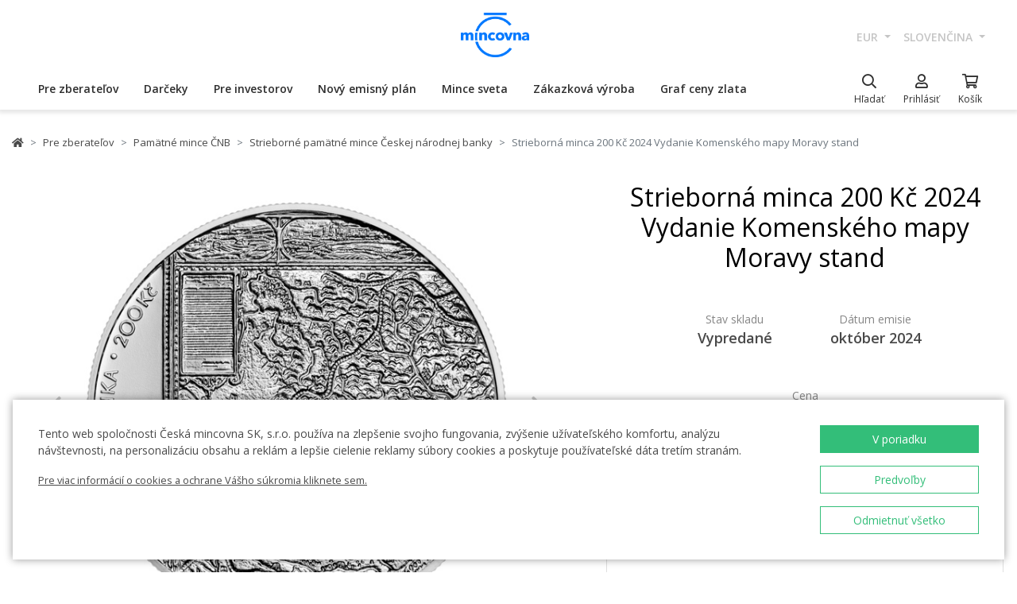

--- FILE ---
content_type: text/html; charset=utf-8
request_url: https://ceskamincovna.sk/sk/strieborna-minca-200-kc-2024-vydanie-komenskeho-mapy-moravy-stand-400-12898-d/
body_size: 34525
content:
<!DOCTYPE html>
<html lang="sk">
<head>
  <script src="https://sdp-api.lnd.bz/versions/v3/interactions-cmi.js" async></script>
  
    <!-- Google Tag Manager -->
      <script>
        dataLayer = [{
          'viewLanguage': 'sk'
        }];
        function gtag() { dataLayer.push(arguments); }
        gtag('consent', 'default', { 'ad_storage': 'denied', 'analytics_storage': 'denied', 'wait_for_update': 500 });
        gtag('set', 'url_passthrough', true);
        dataLayer.push({ 'isAuthenticated': false, 'userId': null });
      </script>
      <script>
        (function (w, d, s, l, i) {
          w[l] = w[l] || []; w[l].push({ 'gtm.start': new Date().getTime(), event: 'gtm.js' });
          var f = d.getElementsByTagName(s)[0], j = d.createElement(s), dl = l != 'dataLayer' ? '&l=' + l : '';
          j.async = true; j.src = 'https://www.googletagmanager.com/gtm.js?id=' + i + dl; f.parentNode.insertBefore(j, f);
        })(window, document, 'script', 'dataLayer', location.hostname.substring(location.hostname.length - 3) === '.sk' ? 'GTM-T3JTTQF' : 'GTM-M6VNK2');
      </script>
    <!-- End Google Tag Manager -->
  
  
  <meta charset="utf-8" />
  <meta name="viewport" content="width=device-width, initial-scale=1, shrink-to-fit=no" />
  <meta name="msvalidate.01" content="5BF76B6042EB6B6C219A082551463F4D" />
  <meta name="google-site-verification" content="2D4I0j05tpYrpglsLoySuOWLqbqXtf0sOyMU83HqYt8" />
  <title>Strieborn&#xE1; minca 200 K&#x10D; 2024 Vydanie Komensk&#xE9;ho mapy Moravy stand | &#x10C;esk&#xE1; mincovna</title>
  
  
    <link rel="stylesheet" href="/css/site.min.css?v=cl_sVR5wG_IYByVTZOdlw7j-YKWLq0iK9bMAydT7nRk" />
  
  
  <link rel="icon" type="image/x-icon" href="/favicon.ico" sizes="16x16 32x32 48x48" />
  <link rel="icon" type="image/png" href="/favicon-32x32.png" sizes="32x32" />
  <link rel="icon" type="image/png" href="/favicon-16x16.png" sizes="16x16" />
  <link rel="apple-touch-icon" href="/apple-touch-icon.png" sizes="180x180" />
  <link rel="icon" type="image/png" href="/android-chrome-192x192.png" sizes="192x192" />
  <link rel="icon" type="image/png" href="/android-chrome-512x512.png" sizes="512x512" />
  <meta name="msapplication-TileColor" content="#ffffff" />
  <meta name="msapplication-TileImage" content="/mstile-150x150.png" />
  <meta name="theme-color" content="#ffffff" />
    <link rel="canonical" href="https://ceskamincovna.sk/sk/strieborna-minca-200-kc-2024-vydanie-komenskeho-mapy-moravy-stand-384-12898-d/" />
</head>
<body>
  <div id="cmPageTop"></div>
  <div class="cm-popover-viewport">
    <div class="container" id="cmPopoverViewport"></div>
  </div>
  <header>
    <div class="navbar navbar-expand navbar-first d-none d-lg-block">
      <div class="container-fluid">
        <ul class="navbar-nav">
          <li class="nav-item invisible">
            <a href="tel:+420800225228" class="nav-link phone-link">
              <i class="fal fa-phone-alt"></i>
              <span class="ml-2">+420 800 225 228</span>
            </a>
          </li>
        </ul>
        <ul class="navbar-nav d-none d-lg-flex">
          <li class="nav-item">
            <a class="navbar-brand navbar-brand-sk" title="&#x10C;esk&#xE1; mincovna" href="/sk/"></a>
          </li>
        </ul>
        <ul class="navbar-nav navbar-nav-intl d-none d-lg-flex">
            
<li class="nav-item dropdown">
  <a href="#" class="nav-link dropdown-toggle" data-toggle="dropdown" role="button" aria-haspopup="true" aria-expanded="false">
    EUR
  </a>
  <div class="dropdown-menu dropdown-menu-right">
      <a class="dropdown-item" data-currency="CZK" href="#">CZK</a>
      <a class="dropdown-item" data-currency="EUR" href="#">EUR</a>
  </div>
</li>

            
<li class="nav-item dropdown">
  <a href="#" class="nav-link dropdown-toggle" data-toggle="dropdown" role="button" aria-haspopup="true" aria-expanded="false">
    sloven&#x10D;ina
  </a>
  <div class="dropdown-menu dropdown-menu-right">
      <a class="dropdown-item" data-culture="cs" href="#">
        <img src="/images/flag-round.cs.png" alt="" />
        &#x10D;e&#x161;tina
      </a>
      <a class="dropdown-item" data-culture="sk" href="#">
        <img src="/images/flag-round.sk.png" alt="" />
        sloven&#x10D;ina
      </a>
      <a class="dropdown-item" data-culture="en" href="#">
        <img src="/images/flag-round.en.png" alt="" />
        english
      </a>
  </div>
</li>

        </ul>
      </div>
    </div>
    <nav class="navbar navbar-expand navbar-second py-0">
      <div class="container-fluid">
        <ul class="navbar-nav d-lg-none search-hidden">
          <li class="nav-item">
            <a class="nav-link sidenav-link" href="#" data-toggle="side-nav"><i class="fas fa-bars"></i></a>
          </li>
          <li class="nav-item">
            <a class="navbar-brand navbar-brand-left navbar-brand-sk navbar-brand-left-sk" title="&#x10C;esk&#xE1; mincovna" href="/sk/"></a>
          </li>
        </ul>
        <div class="navbar-expand navbar-megamenu d-none d-lg-flex">
  <ul class="navbar-nav">
        <li class="nav-item">
          <a class="nav-link xpo" href="/sk/pre-zberatelov-1436-p/" id="navbarMenuLink_1436" data-toggle="popover-nav" data-popover-class="xpo-3b" data-popover-content="#megamenupp_1436" data-container="header" >
            Pre zberate&#x13E;ov
          </a>
          <div id="megamenupp_1436" class="d-none">
            <div class="row megamenu">
              <div class="col-9">
                <div class="row megamenu-links">
                    <div class="col-4 categ-group">
                        <div class="categ-group">
                          <a class="dropdown-item categ-level1" href="/sk/pamatne-mince-cm-1491-p/" >Pam&#xE4;tn&#xE9; mince &#x10C;M</a>
                            <a class="dropdown-item categ-level2" href="/sk/zlate-pamatne-mince-1492-p/" >Zlat&#xE9; pam&#xE4;tn&#xE9; mince</a>
                            <a class="dropdown-item categ-level2" href="/sk/strieborne-pamatne-mince-1493-p/" >Strieborn&#xE9; pam&#xE4;tn&#xE9; mince</a>
                            <a class="dropdown-item categ-level2" href="/sk/platinove-pamatne-mince-1692-p/" >Platinov&#xE9; pam&#xE4;tn&#xE9; mince</a>
                        </div>
                        <div class="categ-group">
                          <a class="dropdown-item categ-level1" href="/sk/pamatne-medaily-385-p/" >Pam&#xE4;tn&#xE9; medaily</a>
                            <a class="dropdown-item categ-level2" href="/sk/zlate-pamatne-medaily-401-p/" >Zlat&#xE9; pam&#xE4;tn&#xE9; medaily</a>
                            <a class="dropdown-item categ-level2" href="/sk/strieborne-pamatne-medaily-402-p/" >Strieborn&#xE9; pam&#xE4;tn&#xE9; medaily</a>
                        </div>
                        <div class="categ-group">
                          <a class="dropdown-item categ-level1" href="/sk/pamatne-mince-cnb-384-p/" >Pam&#xE4;tn&#xE9; mince &#x10C;NB</a>
                            <a class="dropdown-item categ-level2" href="/sk/zlate-pamatne-mince-ceskej-narodnej-banky-399-p/" >Zlat&#xE9; pam&#xE4;tn&#xE9; mince &#x10C;eskej n&#xE1;rodnej banky</a>
                            <a class="dropdown-item categ-level2" href="/sk/strieborne-pamatne-mince-ceskej-narodnej-banky-400-p/" >Strieborn&#xE9; pam&#xE4;tn&#xE9; mince &#x10C;eskej n&#xE1;rodnej banky</a>
                        </div>
                        <div class="categ-group">
                          <a class="dropdown-item categ-level1" href="/sk/serie-obeznych-a-pamatnych-minci-a-medaili-386-p/" >S&#xE9;rie obe&#x17E;n&#xFD;ch a pam&#xE4;tn&#xFD;ch minc&#xED; a medail&#xED;</a>
                            <a class="dropdown-item categ-level2" href="/sk/serie-ceskych-zlatych-minci-a-medaili-1447-p/" >S&#xE9;rie &#x10D;esk&#xFD;ch zlat&#xFD;ch minc&#xED; a medail&#xED;</a>
                            <a class="dropdown-item categ-level2" href="/sk/serie-ceskych-striebornych-minci-a-medaili-1448-p/" >S&#xE9;rie &#x10D;esk&#xFD;ch strieborn&#xFD;ch minc&#xED; a medail&#xED;</a>
                        </div>
                    </div>
                    <div class="col-4 categ-group">
                        <div class="categ-group">
                          <a class="dropdown-item categ-level1" href="/sk/serie-ceskych-obeznych-minci-1446-p/" >S&#xE9;rie &#x10D;esk&#xFD;ch obe&#x17E;n&#xFD;ch minc&#xED;</a>
                        </div>
                        <div class="categ-group">
                          <a class="dropdown-item categ-level1" href="/sk/pamatne-medaily-karel-gott-1818-p/" >Pam&#xE4;tn&#xE9; medaily Karel Gott</a>
                        </div>
                        <div class="categ-group">
                          <a class="dropdown-item categ-level1" href="/sk/zberatelske-serie-1319-p/" >Zberate&#x13E;sk&#xE9; s&#xE9;rie</a>
                            <a class="dropdown-item categ-level2" href="/sk/historia-1781-p/" >Hist&#xF3;ria</a>
                            <a class="dropdown-item categ-level2" href="/sk/priroda-svet-a-vesmir-1784-p/" >Pr&#xED;roda, svet a vesm&#xED;r</a>
                            <a class="dropdown-item categ-level2" href="/sk/kultura-1785-p/" >Kult&#xFA;ra</a>
                            <a class="dropdown-item categ-level2" href="/sk/mytologia-2171-p/" >Mytol&#xF3;gia</a>
                            <a class="dropdown-item categ-level2" href="/sk/nabozenstvo-1783-p/" >N&#xE1;bo&#x17E;enstvo</a>
                            <a class="dropdown-item categ-level2" href="/sk/osobnosti-1782-p/" >Osobnosti</a>
                            <a class="dropdown-item categ-level2" href="/sk/rozpravky-1779-p/" >Rozpr&#xE1;vky</a>
                            <a class="dropdown-item categ-level2" href="/sk/vojenske-umenie-1780-p/" >Vojensk&#xE9; umenie</a>
                        </div>
                        <div class="categ-group">
                          <a class="dropdown-item categ-level1" href="/sk/dukaty-svateho-vaclava-2658-p/" >Duk&#xE1;ty sv&#xE4;t&#xE9;ho V&#xE1;clava</a>
                        </div>
                        <div class="categ-group">
                          <a class="dropdown-item categ-level1" href="/sk/zlate-ceske-dukaty-2609-p/" >Zlat&#xE9; &#x10D;esk&#xE9; duk&#xE1;ty</a>
                        </div>
                        <div class="categ-group">
                          <a class="dropdown-item categ-level1" href="/sk/slovenske-mince-a-medaily-2652-p/" >Slovensk&#xE9; mince a medaily</a>
                        </div>
                    </div>
                    <div class="col-4 categ-group">
                        <div class="categ-group">
                          <a class="dropdown-item categ-level1" href="/sk/zberatelske-pomocky-391-p/" >Zberate&#x13E;sk&#xE9; pom&#xF4;cky</a>
                            <a class="dropdown-item categ-level2" href="/sk/etui-specialne-obaly-1048-p/" >Etui / &#x160;peci&#xE1;lne obaly</a>
                            <a class="dropdown-item categ-level2" href="/sk/kapsule-1049-p/" >Kapsule</a>
                            <a class="dropdown-item categ-level2" href="/sk/drevene-etui-1449-p/" >Dreven&#xE9; etui</a>
                            <a class="dropdown-item categ-level2" href="/sk/literatura-1238-p/" >Literat&#xFA;ra</a>
                        </div>
                        <div class="categ-group">
                          <a class="dropdown-item categ-level1" href="/sk/mimoriadne-razby-2505-p/" >Mimoriadne razby</a>
                        </div>
                        <div class="categ-group">
                          <a class="dropdown-item categ-level1" href="/sk/zberatelske-rarity-a-investicne-prilezitosti-1879-p/" >Zberate&#x13E;sk&#xE9; rarity a investi&#x10D;n&#xE9; pr&#xED;le&#x17E;itosti</a>
                        </div>
                        <div class="categ-group">
                          <a class="dropdown-item categ-level1" href="/sk/posledna-sance-nakupu-2608-p/" >Posledn&#xE1; &#x161;ance n&#xE1;kupu</a>
                        </div>
                    </div>
                </div>
              </div>
                <div class="col-3 banner">
                  <div class="subcategories">
  <div class="link">
    <a href="/sk/zlata-1-10-oz-minca-novych-sedem-divov-sveta-tadzmahal-proof-2639-16827-d/">
      <div class="text-center mb-1">Odpor&#xFA;&#x10D;ame</div>
      <div class="text-center font-weight-bolder text-dark mb-1">Zlat&#xE1; 1/10 oz minca Nov&#xFD;ch sedem divov sveta - T&#xE1;d&#x17E;mahal proof</div>
        <img src="https://czechmintstatic.blob.core.windows.net/images/product/68/0a/35/tajmahal1x01ozauproofblistr01-250.jpg" alt="" class="img-fluid" />

      <div class="text-center mt-1">480,00 &#x20AC;</div>
    </a>
  </div>
</div>
</partial>
                </div>
            </div>
          </div>
        </li>
        <li class="nav-item">
          <a class="nav-link xpo" href="/sk/darceky-389-p/" id="navbarMenuLink_389" data-toggle="popover-nav" data-popover-class="xpo-2b" data-popover-content="#megamenupp_389" data-container="header" >
            Dar&#x10D;eky
          </a>
          <div id="megamenupp_389" class="d-none">
            <div class="row megamenu">
              <div class="col-8">
                <div class="row megamenu-links">
                    <div class="col-6 categ-group">
                        <div class="categ-group">
                          <a class="dropdown-item categ-level1" href="/sk/najnovsie-produkty-1441-p/" >Najnov&#x161;ie produkty</a>
                        </div>
                        <div class="categ-group">
                          <a class="dropdown-item categ-level1" href="/sk/k-narodeniu-dietata-1515-p/" >K narodeniu die&#x165;a&#x165;a</a>
                        </div>
                        <div class="categ-group">
                          <a class="dropdown-item categ-level1" href="/sk/darceky-k-narodeninam-1845-p/" >Dar&#x10D;eky k narodenin&#xE1;m</a>
                        </div>
                        <div class="categ-group">
                          <a class="dropdown-item categ-level1" href="/sk/vhodne-darceky-k-promociam-aj-maturite-1508-p/" >Vhodn&#xE9; dar&#x10D;eky k prom&#xF3;ci&#xE1;m aj maturite</a>
                        </div>
                        <div class="categ-group">
                          <a class="dropdown-item categ-level1" href="/sk/darceky-pre-stastie-1511-p/" >Dar&#x10D;eky pre &#x161;&#x165;astie </a>
                        </div>
                        <div class="categ-group">
                          <a class="dropdown-item categ-level1" href="/sk/s-venovanim-408-p/" >S venovan&#xED;m</a>
                            <a class="dropdown-item categ-level2" href="/sk/s-fotografiou-2500-p/" >S fotografiou</a>
                            <a class="dropdown-item categ-level2" href="/sk/s-textom-2502-p/" >S textom</a>
                        </div>
                        <div class="categ-group">
                          <a class="dropdown-item categ-level1" href="/sk/pre-zamilovanych-1576-p/" >Pre zamilovan&#xFD;ch</a>
                        </div>
                        <div class="categ-group">
                          <a class="dropdown-item categ-level1" href="/sk/originalne-svadobne-dary-1513-p/" >Origin&#xE1;lne svadobn&#xE9; dary</a>
                        </div>
                        <div class="categ-group">
                          <a class="dropdown-item categ-level1" href="/sk/znamenie-zverokruhu-1378-p/" >Znamenie zverokruhu</a>
                        </div>
                    </div>
                    <div class="col-6 categ-group">
                        <div class="categ-group">
                          <a class="dropdown-item categ-level1" href="/sk/crystal-coin-1668-p/" >Crystal Coin</a>
                        </div>
                        <div class="categ-group">
                          <a class="dropdown-item categ-level1" href="/sk/darcekove-medaily-406-p/" >Dar&#x10D;ekov&#xE9; medaily</a>
                        </div>
                        <div class="categ-group">
                          <a class="dropdown-item categ-level1" href="/sk/vianocne-motivy-2558-p/" >Viano&#x10D;n&#xE9; mot&#xED;vy</a>
                        </div>
                        <div class="categ-group">
                          <a class="dropdown-item categ-level1" href="/sk/mandala-2554-p/" >Mandala</a>
                        </div>
                        <div class="categ-group">
                          <a class="dropdown-item categ-level1" href="/sk/rozne-410-p/" >R&#xF4;zne</a>
                        </div>
                        <div class="categ-group">
                          <a class="dropdown-item categ-level1" href="/sk/etui-1489-p/" >Etui</a>
                        </div>
                        <div class="categ-group">
                          <a class="dropdown-item categ-level1" href="/sk/hodinky-a-sperky-2444-p/" >Hodinky a &#x161;perky</a>
                            <a class="dropdown-item categ-level2" href="/sk/cm-by-bergl-2606-p/" >&#x10C;M by Bergl</a>
                        </div>
                        <div class="categ-group">
                          <a class="dropdown-item categ-level1" href="/sk/latinske-citaty-2572-p/" >Latinsk&#xE9; cit&#xE1;ty</a>
                        </div>
                    </div>
                </div>
              </div>
                <div class="col-4 banner">
                  <div class="subcategories">
  <div class="link">
    <a href="/sk/zlaty-dukat-stvorlistok-pre-stastie-s-venovanim-proof-1511-18040-d/">
      <div class="text-center mb-1">Odpor&#xFA;&#x10D;ame</div>
      <div class="text-center font-weight-bolder text-dark mb-1">Zlat&#xFD; duk&#xE1;t &#x160;tvorl&#xED;stok pre &#x161;&#x165;astie s venovan&#xED;m proof</div>
        <img src="https://czechmintstatic.blob.core.windows.net/images/product/54/32/d6/ctyrlistekprostestiauproofa-250.jpg" alt="" class="img-fluid" />

      <div class="text-center mt-1">568,00 &#x20AC;</div>
    </a>
  </div>
</div>
</partial>
                </div>
            </div>
          </div>
        </li>
        <li class="nav-item">
          <a class="nav-link xpo" href="/sk/pre-investorov-1437-p/" id="navbarMenuLink_1437" data-toggle="popover-nav" data-popover-class="xpo-2b" data-popover-content="#megamenupp_1437" data-container="header" >
            Pre investorov
          </a>
          <div id="megamenupp_1437" class="d-none">
            <div class="row megamenu">
              <div class="col-8">
                <div class="row megamenu-links">
                    <div class="col-6 categ-group">
                        <div class="categ-group">
                          <a class="dropdown-item categ-level1" href="/sk/investicne-mince-cesky-lev-1752-p/" >Investi&#x10D;n&#xE9; mince &#x10C;esk&#xFD; lev</a>
                            <a class="dropdown-item categ-level2" href="/sk/zlate-investicne-mince-cesky-lev-1753-p/" >Zlat&#xE9; investi&#x10D;n&#xE9; mince &#x10C;esk&#xFD; lev</a>
                            <a class="dropdown-item categ-level2" href="/sk/strieborne-investicne-mince-cesky-lev-1754-p/" >Strieborn&#xE9; investi&#x10D;n&#xE9; mince &#x10C;esk&#xFD; lev</a>
                        </div>
                        <div class="categ-group">
                          <a class="dropdown-item categ-level1" href="/sk/investicne-mince-tolar-2516-p/" >Investi&#x10D;n&#xE9; mince Tolar</a>
                        </div>
                        <div class="categ-group">
                          <a class="dropdown-item categ-level1" href="/sk/investicne-mince-karol-iv-2604-p/" >Investi&#x10D;n&#xE9; mince Karol IV.</a>
                        </div>
                        <div class="categ-group">
                          <a class="dropdown-item categ-level1" href="/sk/investicne-mince-orol-2498-p/" >Investi&#x10D;n&#xE9; mince Orol</a>
                            <a class="dropdown-item categ-level2" href="/sk/zlate-investicne-mince-orol-2648-p/" >Zlat&#xE9; investi&#x10D;n&#xE9; mince Orol</a>
                            <a class="dropdown-item categ-level2" href="/sk/strieborne-investicne-mince-orol-2649-p/" >Strieborn&#xE9; investi&#x10D;n&#xE9; mince Orol</a>
                        </div>
                        <div class="categ-group">
                          <a class="dropdown-item categ-level1" href="/sk/treasures-of-the-gulf-2679-p/" >Treasures of the Gulf</a>
                        </div>
                        <div class="categ-group">
                          <a class="dropdown-item categ-level1" href="/sk/investicna-platina-a-paladium-1539-p/" >Investi&#x10D;n&#xE1; platina a pal&#xE1;dium</a>
                        </div>
                    </div>
                    <div class="col-6 categ-group">
                        <div class="categ-group">
                          <a class="dropdown-item categ-level1" href="/sk/investicne-zlato-382-p/" >Investi&#x10D;n&#xE9; zlato</a>
                            <a class="dropdown-item categ-level2" href="/sk/investicne-zlate-tehly-a-tehlicky-393-p/" >Investi&#x10D;n&#xE9; zlat&#xE9; tehly a tehli&#x10D;ky</a>
                            <a class="dropdown-item categ-level2" href="/sk/zlate-mince-cm-395-p/" >Zlat&#xE9; mince &#x10C;M</a>
                            <a class="dropdown-item categ-level2" href="/sk/zlate-mince-cnb-394-p/" >Zlat&#xE9; mince &#x10C;NB</a>
                            <a class="dropdown-item categ-level2" href="/sk/zlate-zahranicne-investicne-mince-458-p/" >Zlat&#xE9; zahrani&#x10D;n&#xE9; investi&#x10D;n&#xE9; mince</a>
                        </div>
                        <div class="categ-group">
                          <a class="dropdown-item categ-level1" href="/sk/investicne-striebro-383-p/" >Investi&#x10D;n&#xE9; striebro</a>
                            <a class="dropdown-item categ-level2" href="/sk/investicne-strieborne-tehlicky-a-tehly-397-p/" >Investi&#x10D;n&#xE9; strieborn&#xE9; tehli&#x10D;ky a tehly</a>
                            <a class="dropdown-item categ-level2" href="/sk/strieborne-investicne-mince-cm-1693-p/" >Strieborn&#xE9; investi&#x10D;n&#xE9; mince &#x10C;M</a>
                            <a class="dropdown-item categ-level2" href="/sk/strieborne-pamatne-mince-cnb-1444-p/" >Strieborn&#xE9; pam&#xE4;tn&#xE9; mince &#x10C;NB</a>
                            <a class="dropdown-item categ-level2" href="/sk/strieborne-zahranicne-investicne-mince-1009-p/" >Strieborn&#xE9; zahrani&#x10D;n&#xE9; investi&#x10D;n&#xE9; mince</a>
                        </div>
                    </div>
                </div>
              </div>
                <div class="col-4 banner">
                  <div class="subcategories">
  <div class="link">
    <a href="/sk/seria-dvoch-1oz-zlatych-investicnych-minci-cesky-lev-a-orol-2025-stand-2680-20827-d/">
      <div class="text-center mb-1">Odpor&#xFA;&#x10D;ame</div>
      <div class="text-center font-weight-bolder text-dark mb-1">S&#xE9;ria dvoch 1oz zlat&#xFD;ch investi&#x10D;n&#xFD;ch minc&#xED; &#x10C;esk&#xFD; lev a Orol 2025 stand</div>
        <img src="https://czechmintstatic.blob.core.windows.net/images/product/6f/d1/fd/ceskylevaorel20251ozaustdetue02-250.jpg" alt="" class="img-fluid" />

      <div class="text-center mt-1">8&#xA0;580,00 &#x20AC;</div>
    </a>
  </div>
</div>
</partial>
                </div>
            </div>
          </div>
        </li>
        <li class="nav-item">
          <a class="nav-link xpo" href="/sk/novy-emisny-plan-2221-p/" id="navbarMenuLink_2221" data-toggle="popover-nav" data-popover-class="xpo-1" data-popover-content="#megamenupp_2221" data-container="header" >
            Nov&#xFD; emisn&#xFD; pl&#xE1;n
          </a>
          <div id="megamenupp_2221" class="d-none">
            <div class="row megamenu">
              <div class="col-12">
                <div class="row megamenu-links">
                    <div class="col-12 categ-group">
                        <div class="categ-group">
                          <a class="dropdown-item categ-level1" href="/sk/emisny-plan-2026-2701-p/"  style=color:#b29760ff>Emisn&#xFD; pl&#xE1;n 2026</a>
                        </div>
                        <div class="categ-group">
                          <a class="dropdown-item categ-level1" href="/sk/emisny-plan-2025-2680-p/" >Emisn&#xFD; pl&#xE1;n 2025</a>
                        </div>
                        <div class="categ-group">
                          <a class="dropdown-item categ-level1" href="/sk/emisny-plan-cnb-2026-2702-p/" >Emisn&#xFD; pl&#xE1;n &#x10C;NB 2026</a>
                        </div>
                        <div class="categ-group">
                          <a class="dropdown-item categ-level1" href="/sk/emisny-plan-nbs-2021-2025-2513-p/" >Emisn&#xFD; pl&#xE1;n NBS 2021 - 2025</a>
                        </div>
                    </div>
                </div>
              </div>
            </div>
          </div>
        </li>
        <li class="nav-item">
          <a class="nav-link xpo" href="/sk/mince-sveta-1218-p/" id="navbarMenuLink_1218" data-toggle="popover-nav" data-popover-class="xpo-1" data-popover-content="#megamenupp_1218" data-container="header" >
            Mince sveta
          </a>
          <div id="megamenupp_1218" class="d-none">
            <div class="row megamenu">
              <div class="col-12">
                <div class="row megamenu-links">
                    <div class="col-12 categ-group">
                        <div class="categ-group">
                          <a class="dropdown-item categ-level1" href="/sk/cit-coin-invest-2715-p/" >CIT Coin Invest</a>
                        </div>
                        <div class="categ-group">
                          <a class="dropdown-item categ-level1" href="/sk/mint-xxi-2711-p/" >Mint XXI</a>
                        </div>
                        <div class="categ-group">
                          <a class="dropdown-item categ-level1" href="/sk/perth-mint-2710-p/" >Perth Mint</a>
                        </div>
                        <div class="categ-group">
                          <a class="dropdown-item categ-level1" href="/sk/ts-coin-2682-p/" >T&amp;S Coin</a>
                        </div>
                        <div class="categ-group">
                          <a class="dropdown-item categ-level1" href="/sk/le-grand-mint-2681-p/" >Le Grand Mint</a>
                        </div>
                        <div class="categ-group">
                          <a class="dropdown-item categ-level1" href="/sk/power-coin-2678-p/" >Power Coin </a>
                        </div>
                        <div class="categ-group">
                          <a class="dropdown-item categ-level1" href="/sk/germania-mint-2677-p/" >Germania Mint </a>
                        </div>
                        <div class="categ-group">
                          <a class="dropdown-item categ-level1" href="/sk/the-royal-mint-1750-p/" >The Royal Mint</a>
                        </div>
                        <div class="categ-group">
                          <a class="dropdown-item categ-level1" href="/sk/nbs-a-mincovna-kremnica-1873-p/" >NBS a Mincov&#x148;a Kremnica</a>
                        </div>
                    </div>
                </div>
              </div>
            </div>
          </div>
        </li>
        <li class="nav-item">
          <a href="/sk/zakazkova-vyroba-2329/" class="nav-link" >Z&#xE1;kazkov&#xE1; v&#xFD;roba</a>
        </li>
        <li class="nav-item">
          <a href="/sk/graf-ceny-zlata-2299/" class="nav-link" >Graf ceny zlata</a>
        </li>
  </ul>
</div>

        <ul class="navbar-nav navbar-nav-icons">
          <li class="nav-item nav-item-search">
            <div class="search-container">
              <form action="/sk/search/" method="get" role="form" class="form-inline form-search">
                <div class="autocomplete-container">
                  <input type="search" name="text" class="form-control main-search" autocomplete="off" data-url="/sk/search/produkt/" data-url-ql="/sk/search/quicklinks/" data-noresults-text=" " placeholder="H&#x13E;ada&#x165;" aria-label="H&#x13E;ada&#x165;" aria-describedby="button-search-m">
                </div>
              </form>
            </div>
            <a href="#" class="nav-link" data-toggle="search-bar">
              <div class="icon"><i class="far fa-search"></i></div>
              <div class="text nav-link-text-search">H&#x13E;ada&#x165;</div>
            </a>
          </li>
          <li class="nav-item search-hidden">
            <a class="nav-link xpo" data-toggle="popover-nav" data-popover-content="#cmUserPopover" href="/sk/muj-ucet/">
              <div class="icon"><i class="far fa-user"></i></div>
              <div class="text">
Prihl&#xE1;si&#x165;              </div>
            </a>
            <div id="cmUserPopover" class="d-none">
    <div class="p-3">
      <a href="#" class="btn btn-primary btn-block" data-toggle="modal" data-target="#cmModalLogin">
        Prihl&#xE1;si&#x165;
      </a>
    </div>
    <div class="dropdown-divider"></div>
    <a class="dropdown-item" href="/sk/registrace/">Chcem sa registrova&#x165;</a>
    <a class="dropdown-item" href="/sk/zapomenute-heslo/">Zabudnut&#xE9; heslo</a>
</div>

          </li>
          <li class="nav-item search-hidden">
            <a class="nav-link nav-link-sc xpo" id="cmShoppingCartNavLink" data-toggle="popover-nav" data-popover-content="#cmShoppingCartPopover" href="/sk/kosik/">
  <div class="icon">
    <i class="far fa-shopping-cart"></i>
    <div class="badge-container">
      <span class="badge badge-primary" data-cm-content="item-count" style="display:none">
      </span>
    </div>
  </div>
  <div class="text">Ko&#x161;&#xED;k</div>
</a>
<div id="cmShoppingCartPopover" class="d-none" data-url="/sk/shoppingcart/itemspopover/">
    <div class="sc-po-header py-2 px-3">N&#xE1;kupn&#xFD; ko&#x161;&#xED;k</div>
<div class="px-3">
  <div class="alert d-none"></div>
</div>
  <div class="py-2 px-3">
    V ko&#x161;&#xED;ku nem&#xE1;te &#x17E;iadne polo&#x17E;ky.
  </div>
<input type="hidden" id="cmShoppingCartJson" value="[]" />
</partial>
</div>

          </li>
        </ul>
      </div>
    </nav>
  </header>
  <div class="page-content">
    <div class="container product-detail">
  <nav aria-label="breadcrumb">
  <ol class="breadcrumb">
    <li class="breadcrumb-item">
      <a href="/sk/" title="&#x10C;esk&#xE1; mincovna" class="home"><i class="fas fa-home"></i></a>
    </li>
        <li class="breadcrumb-item">
          <a href="/sk/pre-zberatelov-1436-p/" title="Pre zberate&#x13E;ov">
            Pre zberate&#x13E;ov
          </a>
        </li>
        <li class="breadcrumb-item">
          <a href="/sk/pamatne-mince-cnb-384-p/" title="Pam&#xE4;tn&#xE9; mince &#x10C;NB">
            Pam&#xE4;tn&#xE9; mince &#x10C;NB
          </a>
        </li>
        <li class="breadcrumb-item">
          <a href="/sk/strieborne-pamatne-mince-ceskej-narodnej-banky-400-p/" title="Strieborn&#xE9; pam&#xE4;tn&#xE9; mince &#x10C;eskej n&#xE1;rodnej banky">
            Strieborn&#xE9; pam&#xE4;tn&#xE9; mince &#x10C;eskej n&#xE1;rodnej banky
          </a>
        </li>
        <li class="breadcrumb-item active" aria-current="page">
          Strieborn&#xE1; minca 200 K&#x10D; 2024 Vydanie Komensk&#xE9;ho mapy Moravy stand
        </li>
  </ol>
</nav>

  <div class="h1 d-lg-none mt-3" role="heading" aria-level="1">Strieborn&#xE1; minca 200 K&#x10D; 2024 Vydanie Komensk&#xE9;ho mapy Moravy stand</div>
  <div class="row mt-4">
    <div class="col-12 col-lg-7">
      <div class="product-gallery" id="cmProductGallery">
    <div class="preview-container">
      <div id="cmProductGalleryCarousel" class="carousel slide">
        <div class="carousel-inner">
            <div class="carousel-item active" data-index="0">
              <a href="#" data-trigger="cmg-fs" data-index="0" data-toggle="modal" data-target="#cmModalGallery">
                  <div class="img-container">
                    <img src="https://czechmintstatic.blob.core.windows.net/images/product/04/00/bf/komenskehomapamoravy200cagstda-600.jpg" class="preview" alt="" />
                  </div>
              </a>
            </div>
            <div class="carousel-item" data-index="1">
              <a href="#" data-trigger="cmg-fs" data-index="1" data-toggle="modal" data-target="#cmModalGallery">
                  <div class="img-container">
                    <img src="https://czechmintstatic.blob.core.windows.net/images/product/04/00/bf/komenskehomapamoravy200cagstdr-600.jpg" class="preview" alt="" />
                  </div>
              </a>
            </div>
            <div class="carousel-item" data-index="2">
              <a href="#" data-trigger="cmg-fs" data-index="2" data-toggle="modal" data-target="#cmModalGallery">
                  <div class="img-container">
                    <img src="https://czechmintstatic.blob.core.windows.net/images/product/04/00/bf/komenskehomapamoravy200cagstd3da-600.jpg" class="preview" alt="" />
                  </div>
              </a>
            </div>
            <div class="carousel-item" data-index="3">
              <a href="#" data-trigger="cmg-fs" data-index="3" data-toggle="modal" data-target="#cmModalGallery">
                  <div class="img-container">
                    <img src="https://czechmintstatic.blob.core.windows.net/images/product/04/00/bf/komenskehomapamoravy200cagcrt-600.jpg" class="preview" alt="" />
                  </div>
              </a>
            </div>
          <ol class="carousel-indicators">
              <li data-target="#cmProductGalleryCarousel" data-slide-to="0" class="active" />
              <li data-target="#cmProductGalleryCarousel" data-slide-to="1" class="" />
              <li data-target="#cmProductGalleryCarousel" data-slide-to="2" class="" />
              <li data-target="#cmProductGalleryCarousel" data-slide-to="3" class="" />
          </ol>
        </div>
        <a class="carousel-control-prev" href="#cmProductGalleryCarousel" role="button" data-slide="prev">
          <i class="fas fa-chevron-left"></i>
          <span class="sr-only">Previous</span>
        </a>
        <a class="carousel-control-next" href="#cmProductGalleryCarousel" role="button" data-slide="next">
          <i class="fas fa-chevron-right"></i>
          <span class="sr-only">Next</span>
        </a>
      </div>
    </div>
    <div class="thumbs d-none d-sm-block">
      <div class="row">
          <div class="col-3">
            <a href="#" class="img-nav" data-trigger="cmg-fs" data-index="0" data-toggle="modal" data-target="#cmModalGallery">
                <img src="https://czechmintstatic.blob.core.windows.net/images/product/04/00/bf/komenskehomapamoravy200cagstda-250.jpg" class="img-fluid" />
            </a>
          </div>
          <div class="col-3">
            <a href="#" class="img-nav" data-trigger="cmg-fs" data-index="1" data-toggle="modal" data-target="#cmModalGallery">
                <img src="https://czechmintstatic.blob.core.windows.net/images/product/04/00/bf/komenskehomapamoravy200cagstdr-250.jpg" class="img-fluid" />
            </a>
          </div>
          <div class="col-3">
            <a href="#" class="img-nav" data-trigger="cmg-fs" data-index="2" data-toggle="modal" data-target="#cmModalGallery">
                <img src="https://czechmintstatic.blob.core.windows.net/images/product/04/00/bf/komenskehomapamoravy200cagstd3da-250.jpg" class="img-fluid" />
            </a>
          </div>
          <div class="col-3">
            <a href="#" class="img-nav" data-trigger="cmg-fs" data-index="3" data-toggle="modal" data-target="#cmModalGallery">
                <img src="https://czechmintstatic.blob.core.windows.net/images/product/04/00/bf/komenskehomapamoravy200cagcrt-250.jpg" class="img-fluid" />
            </a>
          </div>
      </div>
    </div>
</div>

    </div>
    <div class="col-12 col-lg-5 mt-5 mt-lg-0">
      <div class="col-main">
        <h1 class="d-none d-lg-block mb-5">Strieborn&#xE1; minca 200 K&#x10D; 2024 Vydanie Komensk&#xE9;ho mapy Moravy stand</h1>
        <div class="row justify-content-center mb-5">
          <div class="col-4 spec-top">
            <div class="name">
              Stav skladu
            </div>
            <div class="value">
              Vypredan&#xE9;
            </div>
          </div>
            <div class="col-4 spec-top">
              <div class="name">
                D&#xE1;tum emisie
              </div>
              <div class="value">
okt&#xF3;ber 2024              </div>
            </div>
        </div>
          <div class="price spec-top">
            <div class="name">
Cena            </div>
            <div class="value">
              26,60 &#x20AC;
            </div>
          </div>
          <div class="price-label">vr&#xE1;tane DPH</div>
        <div class="cart-button-row">
          <div class="cart-button">
            <a href="#" data-target="void" data-cm-parent-product-id="0" title="Vypredan&#xE9;" class="btn btn-block btn-secondary disabled btn-soldout"><i class="fas fa-ban"></i><span>Vypredané</span></a>
          </div>
        </div>
          <div class="card mt-5">
            <div class="card-body">
                <div class="opt">
    <div class="text">
      <div class="row mb-3">
        <div class="col">
          Doru&#x10D;enie na adresu
        </div>
        <div class="col-auto text-right ">
          nedostupn&#xFD;
        </div>
      </div>
      <p>Osobn&#xFD; odber v predajni</p>
      <div class="row mb-2">
        <div class="icon"></div>
        <div class="col">
          <a href="/sk/predajne-ceskej-mincovne-2057/" class="text-muted">
            Na P&#x159;&#xED;kop&#x11B; 820/24, Praha 1, &#x10C;R
          </a>
        </div>
        <div class="col-auto text-right ">
          nedostupn&#xFD;
        </div>
      </div>
      <div class="row mb-2">
        <div class="icon"></div>
        <div class="col">
          <a href="/sk/predajne-ceskej-mincovne-2057/" class="text-muted">
            Havelsk&#xE1; 503/19, Praha 1
          </a>
        </div>
        <div class="col-auto text-right ">
          nedostupn&#xFD;
        </div>
      </div>
      <div class="row mb-2">
        <div class="icon"></div>
        <div class="col">
          <a href="/sk/predajne-ceskej-mincovne-2057/" class="text-muted">
            Roosveltova 419/20, Brno - st&#x159;ed, &#x10C;R
          </a>
        </div>
        <div class="col-auto text-right ">
          nedostupn&#xFD;
        </div>
      </div>
      <div class="row mb-2">
        <div class="icon"></div>
        <div class="col">
          <a href="/sk/predajne-ceskej-mincovne-2057/" class="text-muted">
            M&#xED;rov&#xE9; n&#xE1;mest&#xED; 15, Jablonec nad Nisou, &#x10C;R
          </a>
        </div>
        <div class="col-auto text-right ">
          nedostupn&#xFD;
        </div>
      </div>
      <div class="row mb-2">
        <div class="icon"></div>
        <div class="col">
          <a href="/sk/predajne-ceskej-mincovne-2057/" class="text-muted">
            Such&#xE9; M&#xFD;to 1, Bratislava, SR
          </a>
        </div>
        <div class="col-auto text-right ">
          nedostupn&#xFD;
        </div>
      </div>
    </div>
  </div>

            </div>
          </div>
          <div class="card mt-4">
            <div class="card-body">
                <div class="opt">
    <div class="icon">
      <i class="fal fa-ban"></i>
    </div>
    <div class="text">
      Na produkt nie je mo&#x17E;n&#xE9; uplatni&#x165; z&#x13E;avov&#xFD; poukaz.
      <div class="link">
        <a href="/sk/platba-2074/" class="card-link text-primary">Zisti&#x165; viac</a>
      </div>
    </div>
  </div>

            </div>
          </div>
      </div>
    </div>
  </div>
  <div class="row mt-4">
    <div class="col-12 col-lg-7 col-sub col-info">
      <div class="cm-more" id="infoCollapse">
        <div class="limiter">
          <h3>
            Popis
          </h3>
          <div>
<p class="MsoNormal"><b><span lang="SK">Strieborná
minca</span></b><span lang="SK"> Českej národnej
banky s&nbsp;nominálnou hodnotou <b>200 Kč,</b> ktorá je razená v kvalite <b>štandard,</b>
pripomína <b>400. výročie vydania Komenského mapy Moravy.</b><o:p></o:p></span></p><p class="MsoNormal"><span lang="SK">Napriek tomu, že <b>Jan
Amos Komenský</b> na svojej životnej púti navštívil Poľsko, Anglicko, Švédsko,
Uhorsko a Holandsko, zo všetkého najviac miloval <b>Moravu.</b> Z&nbsp;lásky
k&nbsp;rodnej vlasti sa vyznal prostredníctvom <b>mapy.</b> Nebol totiž len
teológom, filozofom a pedagógom, ale aj <b>kartografom.</b> Historicky išlo o iba
druhú samostatnú mapu Moravy. Prvú zhotovil lekár <b>Fabricius</b> v roku 1569
a „učiteľovi národov“ poslúžila ako základ pre prácu. Po svojom predchodcovi
musel Komenský napraviť množstvo chýb a omylov – Fabriciovu mapu prekreslil a
začal dopĺňať. Aj keď mal nemalé znalosti geodézie, moravskú krajinu nezameriaval.
Miesto toho sa spoliehal na svoje osobné skúsenosti z&nbsp;ciest po Morave a na
rady miestnych vzdelancov. Vo výslednom diele, o ktoré sa zaslúžili aj rytec <b>Goos</b>
a tlačiar <b>Visscher</b> z&nbsp;Amsterdamu, zachytil <b>cez tisíc objektov</b>
– medzi nimi mestá, dediny, hrady, mosty, kláštory, vinice, liečivé pramene, bane,
rieky, brody či priesmyky. V&nbsp;priebehu desaťročí bola mapa vydaná viac než
stokrát&nbsp;– objavila sa v svetových&nbsp;atlasoch, cestovných puzdrách či
kartovej hre a&nbsp;vďaka nádhernej grafickej výzdobe sa stala aj žiadanou
dekoráciou. Pretože bola vydaná v&nbsp;nepokojnej pobielohorskej dobe v roku <b>1624,</b>
bola často využívaná aj najrôznejšími armádami bojujúcimi v&nbsp;<b>tridsaťročnej
vojne.</b><o:p></o:p></span></p><p class="MsoNormal"><span lang="SK">Vo výtvarnej súťaži
Českej národnej banky zvíťazil návrh <b><a class="e-rte-anchor" href="/sk/medailer-461/ak-soch-zbynek-fojtu_674/" title="/sk/medailer-461/ak-soch-zbynek-fojtu_674/" target="_blank" aria-label="Otevřít v novém okně">akademického sochára Zbyňka Fojtů</a>,</b>
ktorý na obe strany mince rovnomerne rozdelil <b>Komenského mapový obraz.</b>
Odborná komisia ocenila najmä dokonalé zobrazenie <b>mestských vedút</b> v
záhlaví mapy, ktoré ponúkajú pohľad na Polnú, Olomouc, Brno a Znojmo.<o:p></o:p></span></p><p>





<span lang="SK">Všetky české
mince – pamätnej aj obežné – vznikajú v <b>Českej mincovni v Jablonci nad
Nisou.</b><o:p></o:p></span></p>          </div>
        </div>
        <div class="controls grad-fa">
          <a href="#infoCollapse" data-toggle="cm-more">
            <span class="more"><i class="fas fa-chevron-down"></i> Viac</span>
            <span class="less"><i class="fas fa-chevron-up"></i> Menej</span>
          </a>
        </div>
      </div>
    </div>
    <div class="col-12 col-lg-5 col-sub col-spec">
      <div class="cm-more" id="specCollapse">
        <div class="limiter">
          <h3>&#x160;pecifik&#xE1;cia</h3>
          <div class="product-specification">
    <div class="nv-pair nv-pair-n"><div class="name">Číslo</div><div class="value">22403-750</div></div>
    <div class="nv-pair nv-pair-n"><div class="name">Emitent</div><div class="value">Česká národní banka</div></div>
    <div class="nv-pair nv-pair-n"><div class="name">Nominálna hodnota</div><div class="value">200</div></div>
  <div class="nv-pair nv-pair-n"><div class="name">Číslovaná emisia</div><div class="value">Nie</div></div>
  <div class="nv-pair nv-pair-n"><div class="name">Certifikát</div><div class="value">Štandardný</div></div>
    <div class="nv-pair nv-pair-n"><div class="name">Materiál</div><div class="value">Striebro</div></div>
    <div class="nv-pair nv-pair-n"><div class="name">Rýdzosť</div><div class="value">925</div></div>
    <div class="nv-pair nv-pair-n"><div class="name">Hmotnosť</div><div class="value">13 g</div></div>
    <div class="nv-pair nv-pair-n"><div class="name">Priemer</div><div class="value">31 mm</div></div>
    <div class="nv-pair nv-pair-n"><div class="name">Balenie</div><div class="value">kapsule</div></div>
    <div class="nv-pair nv-pair-n"><div class="name">Balenie kapsule</div><div class="value">Áno</div></div>
</div>

        </div>
        <div class="controls grad-f5">
          <a href="#specCollapse" data-toggle="cm-more">
            <span class="more"><i class="fas fa-chevron-down"></i> Viac</span>
            <span class="less"><i class="fas fa-chevron-up"></i> Menej</span>
          </a>
        </div>
      </div>
    </div>
  </div>
  <div id="zoe-pd-you-may-like"></div>
    <div class="row">
      <div class="col-12 col-sub">
        <div data-cm-eelist="Related Products" class="related-products grid-view">
          <h3>S&#xFA;visiace produkty</h3>
          <div class="row products">
              <div class="col-sm-6 col-md-4 col-xl-3">
                <div class="product">
                  <div class="d-flex flex-column justify-content-between h-100">
                    <div>
                      <div class="img">
                        <a href="/sk/kozene-etui-modre-6-5x6-5-na-priemer-36-35-mm-s-logom-cm-1048-10903-d/" data-cm-eeproduct="E-142R6565-3635">
                            <img src="https://czechmintstatic.blob.core.windows.net/images/product/d6/85/f0/e-142r6565-3635-1a-250.jpg" alt="" class="img-fluid" />

                        </a>
                        <div class="action">
                          <a href="#" data-cm-product="10903" data-trigger="add-to-cart" data-cm-parent-product-id="0" title="Prida&#x165; do ko&#x161;&#xED;ka" class="btn btn-block btn-primary"><i class="fal fa-shopping-cart"></i><span>Pridať do košíka</span></a>
                        </div>
                      </div>
                      <div class="title">
                        <a href="/sk/kozene-etui-modre-6-5x6-5-na-priemer-36-35-mm-s-logom-cm-1048-10903-d/" data-cm-eeproduct="E-142R6565-3635">Ko&#x17E;en&#xE9; etui modr&#xE9; 6,5x6,5, na priemer 36,35 mm s logom &#x10C;M</a>
                      </div>
                    </div>
                    <div>
                      <div class="stickers text-center">
                        Skladom
                      </div>
                      <div class="price">
                        4,00 &#x20AC;
                      </div>
                      <div class="price-label">vr&#xE1;tane DPH</div>
                    </div>
                  </div>
                </div>
              </div>
              <div class="col-sm-6 col-md-4 col-xl-3">
                <div class="product">
                  <div class="d-flex flex-column justify-content-between h-100">
                    <div>
                      <div class="img">
                        <a href="/sk/strieborna-minca-200-kc-2023-josef-karel-matocha-vymenovany-arcibiskupom-olomouckym-stand-456-12869-d/" data-cm-eeproduct="22301-750">
                            <img src="https://czechmintstatic.blob.core.windows.net/images/product/94/07/c1/22301-750-1a-250.jpg" alt="" class="img-fluid" />

                        </a>
                        <div class="action">
                          <a href="#" data-target="void" data-cm-parent-product-id="0" title="Vypredan&#xE9;" class="btn btn-block btn-secondary disabled btn-soldout"><i class="fas fa-ban"></i><span>Vypredané</span></a>
                        </div>
                      </div>
                      <div class="title">
                        <a href="/sk/strieborna-minca-200-kc-2023-josef-karel-matocha-vymenovany-arcibiskupom-olomouckym-stand-456-12869-d/" data-cm-eeproduct="22301-750">Strieborn&#xE1; minca 200 K&#x10D; 2023 Josef Karel Matocha vymenovan&#xFD; arcibiskupom Olomouck&#xFD;m stand</a>
                      </div>
                    </div>
                    <div>
                      <div class="stickers text-center">
                        Vypredan&#xE9;
                      </div>
                      <div class="price">
                        
                      </div>
                      <div class="price-label">vr&#xE1;tane DPH</div>
                    </div>
                  </div>
                </div>
              </div>
              <div class="col-sm-6 col-md-4 col-xl-3">
                <div class="product">
                  <div class="d-flex flex-column justify-content-between h-100">
                    <div>
                      <div class="img">
                        <a href="/sk/strieborna-minca-200-kc-2023-zaciatok-pravidelneho-vysielania-ceskoslovenskeho-rozhlasu-stand-456-12871-d/" data-cm-eeproduct="22302-750">
                            <img src="https://czechmintstatic.blob.core.windows.net/images/product/58/49/11/ceskoslovenskyrozhlas200kcagstda-250.jpg" alt="" class="img-fluid" />

                        </a>
                        <div class="action">
                          <a href="#" data-target="void" data-cm-parent-product-id="0" title="Vypredan&#xE9;" class="btn btn-block btn-secondary disabled btn-soldout"><i class="fas fa-ban"></i><span>Vypredané</span></a>
                        </div>
                      </div>
                      <div class="title">
                        <a href="/sk/strieborna-minca-200-kc-2023-zaciatok-pravidelneho-vysielania-ceskoslovenskeho-rozhlasu-stand-456-12871-d/" data-cm-eeproduct="22302-750">Strieborn&#xE1; minca 200 K&#x10D; 2023 Za&#x10D;iatok  pravideln&#xE9;ho vysielania &#x10C;eskoslovensk&#xE9;ho rozhlasu stand</a>
                      </div>
                    </div>
                    <div>
                      <div class="stickers text-center">
                        Vypredan&#xE9;
                      </div>
                      <div class="price">
                        
                      </div>
                      <div class="price-label">vr&#xE1;tane DPH</div>
                    </div>
                  </div>
                </div>
              </div>
              <div class="col-sm-6 col-md-4 col-xl-3">
                <div class="product">
                  <div class="d-flex flex-column justify-content-between h-100">
                    <div>
                      <div class="img">
                        <a href="/sk/strieborna-minca-200-kc-2025-zalozenie-ceskej-sporitelne-bohmische-sparkasse-stand-384-12914-d/" data-cm-eeproduct="22501-750">
                            <img src="https://czechmintstatic.blob.core.windows.net/images/product/dc/b3/25/zalozenicsbohmische200kcagstdr-250.jpg" alt="" class="img-fluid" />

                        </a>
                        <div class="action">
                          <a href="#" data-target="void" data-cm-parent-product-id="0" title="Vypredan&#xE9;" class="btn btn-block btn-secondary disabled btn-soldout"><i class="fas fa-ban"></i><span>Vypredané</span></a>
                        </div>
                      </div>
                      <div class="title">
                        <a href="/sk/strieborna-minca-200-kc-2025-zalozenie-ceskej-sporitelne-bohmische-sparkasse-stand-384-12914-d/" data-cm-eeproduct="22501-750">Strieborn&#xE1; minca 200 K&#x10D; 2025 Zalo&#x17E;enie &#x10D;eskej sporite&#x13E;ne B&#xF6;hmische Sparkasse stand</a>
                      </div>
                    </div>
                    <div>
                      <div class="stickers text-center">
                        Vypredan&#xE9;
                      </div>
                      <div class="price">
                        29,00 &#x20AC;
                      </div>
                      <div class="price-label">vr&#xE1;tane DPH</div>
                    </div>
                  </div>
                </div>
              </div>
              <div class="col-sm-6 col-md-4 col-xl-3">
                <div class="product">
                  <div class="d-flex flex-column justify-content-between h-100">
                    <div>
                      <div class="img">
                        <a href="/sk/strieborna-minca-200-kc-2025-nalez-plastiky-v-dolnych-vestoniciach-tzv-vestonicka-venusa-stand-384-12916-d/" data-cm-eeproduct="22502-750">
                            <img src="https://czechmintstatic.blob.core.windows.net/images/product/6e/ee/c8/vestonickavenuse200kcagstdr-250.jpg" alt="" class="img-fluid" />

                        </a>
                        <div class="action">
                          <a href="#" data-target="void" data-cm-parent-product-id="0" title="Vypredan&#xE9;" class="btn btn-block btn-secondary disabled btn-soldout"><i class="fas fa-ban"></i><span>Vypredané</span></a>
                        </div>
                      </div>
                      <div class="title">
                        <a href="/sk/strieborna-minca-200-kc-2025-nalez-plastiky-v-dolnych-vestoniciach-tzv-vestonicka-venusa-stand-384-12916-d/" data-cm-eeproduct="22502-750">Strieborn&#xE1; minca 200 K&#x10D; 2025 N&#xE1;lez plastiky v Doln&#xFD;ch V&#x11B;stoniciach, tzv. V&#x11B;stonick&#xE1; venu&#x161;a stand</a>
                      </div>
                    </div>
                    <div>
                      <div class="stickers text-center">
                        Vypredan&#xE9;
                      </div>
                      <div class="price">
                        27,80 &#x20AC;
                      </div>
                      <div class="price-label">vr&#xE1;tane DPH</div>
                    </div>
                  </div>
                </div>
              </div>
          </div>
        </div>
      </div>
    </div>
</div>

  </div>
  <footer class="footer">
    <div class="links">
        <div class="container">
            <div class="row">
                <div class="col-12 col-sm-6 col-lg-3 mb-5 order-0">
                    <div class="f-col">
                        <h3>Zosta&#x148;te s nami v kontakte</h3>
                        <div class="link">
                            <i class="fal fa-phone-alt"></i>
                            <a href="tel:&#x2B;421940644668">
                                <span class="ml-2">&#x2B;421 940 644 668</span>
                            </a>
                        </div>
                        <div class="link">
                            <i class="fal fa-envelope"></i>
                            <a href="/sk/napiste-nam-2668/">
                                <span class="ml-2">Kontaktn&#xFD; formul&#xE1;r</span>
                            </a>
                        </div>
                        <div class="link socials">
                            <div class="row">
                                <div class="col-auto">
  <a target="_blank" href="https://www.instagram.com/ceskamincovnask/" class="instagram" title="Instagram">
    <i class="fab fa-instagram"></i>
  </a>
</div>
<div class="col-auto">
  <a target="_blank" href="https://www.youtube.com/user/Ceskamincovna" class="youtube" title="Youtube">
    <i class="fab fa-youtube"></i>
  </a>
</div>
<div class="col-auto">
  <a target="_blank" href="https://www.linkedin.com/company/-esk-mincovna-a-s-/" class="linkedIn" title="LinkedIn">
    <i class="fab fa-linkedin-in"></i>
  </a>
</div>
<div class="col-auto">
  <a target="_blank" href="https://www.facebook.com/ceskamincovnaSK" class="fb" title="Facebook">
    <i class="fab fa-facebook-f"></i>
  </a>
</div>
<div class="col-auto d-flex align-items-center">
  <a target="_blank" href="https://twitter.com/ceskamincovna" class="x-twitter d-hover-ref" title="Twitter">
    <img src="/images/logo-x-twitter-49.png" alt="Twitter" class="img-fluid d-hover-none" />
    <img src="/images/logo-x-twitter-23.png" alt="Twitter" class="img-fluid d-hover-block" />
  </a>
</div>

                            </div>
                        </div>
                    </div>
                </div>
                <div class="col-12 col-sm-6 col-lg-3 mb-5 order-1 order-sm-2 order-lg-1">
                    <div class="f-col">

                            <h3>Inform&#xE1;cie o n&#xE1;kupe</h3>
                                <div class="link">
                                    <a href="/sk/vsetko-o-nakupe-372/">V&#x161;etko o n&#xE1;kupe</a>
                                </div>
                                <div class="link">
                                    <a href="/sk/kontakt-335/">Kontakt</a>
                                </div>
                                <div class="link">
                                    <a href="/sk/casto-kladene-otazky-377/">Naj&#x10D;astej&#x161;ie ot&#xE1;zky</a>
                                </div>
                                <div class="link">
                                    <a href="/sk/obchodne-podmienky-373/">Obchodn&#xE9; podmienky</a>
                                </div>
                                <div class="link">
                                    <a href="/sk/predajne-ceskej-mincovne-370/">Predajne &#x10C;eskej mincovne</a>
                                </div>
                                <div class="link">
                                    <a href="/sk/poradca-2269/">Poradca</a>
                                </div>
                                <div class="link">
                                    <a href="/sk/blog/">Blog</a>
                                </div>
                    </div>
                </div>
                <div class="col-12 col-sm-6 col-lg-3 mb-5 order-2 order-sm-3 order-lg-2">
                    <div class="f-col">
                            <h3>Viac o n&#xE1;s</h3>
                                <div class="link">
                                    <a href="/sk/profil-spolecnosti-337/">Profil spolo&#x10D;nosti</a>
                                </div>
                                <div class="link">
                                    <a href="/sk/nasa-vyroba-344/">Na&#x161;a v&#xFD;roba</a>
                                </div>
                                <div class="link">
                                    <a href="/sk/nasi-partneri-2441/">Na&#x161;i partneri</a>
                                </div>
                                <div class="link">
                                    <a href="/sk/kariera-339/">Kari&#xE9;ra</a>
                                </div>
                                <div class="link">
                                    <a href="/sk/spravy-481/">Spr&#xE1;vy</a>
                                </div>
                                <div class="link">
                                    <a href="/sk/na-stahnutie-334/">Na stiahnutie</a>
                                </div>
                    </div>
                </div>
                <div class="col-12 col-sm-6 col-lg-3 order-3 order-sm-1 order-lg-3 mb-5">
                    <div class="f-col">
                        <h3>Nenechajte si ni&#x10D; ujs&#x165;</h3>
                        <div class="newsletter" id="cmFooterNewsletterSubscription">
                            <div class="ajax-overlay d-none"></div>
<div class="ajax-loader d-none">
  <div class="spinner-border text-primary" role="status">
    <span class="sr-only">Loading...</span>
  </div>
</div>
<form action="/sk/prihlaseni-k-newsletteru/" method="get" role="form">
  <div class="form-group">
    <input class="form-control form-control-sm" data-val="true" data-val-email="E-mail m&#xE1; nespr&#xE1;vny form&#xE1;t" data-val-required="Zadajte e-mail" id="EmailForNewsletter" name="Email" placeholder="Va&#x161;a e-mailov&#xE1; adresa" type="email" value="" />
    <span class="text-danger small field-validation-valid" data-valmsg-for="Email" data-valmsg-replace="true"></span>
  </div>
  <button type="submit" class="btn btn-secondary btn-sm">Chcem zasiela&#x165; novinky</button>
</form>
<div class="mt-3">
  <small>
    Vlo&#x17E;en&#xED;m e-mailu s&#xFA;hlas&#xED;te s <a href="/sk/spracovanie-osobnych-udajov-1809/" target="_blank" class="text-link">podmienkami spracovania osobn&#xFD;ch &#xFA;dajov</a>
  </small>
</div>
                        </div>
                    </div>
                </div>
            </div>
        </div>
    </div>
    <div class="benefits">
        <div class="container">
            <div class="row">
  <div class="col-12 col-sm-6 col-xl-3 d-flex justify-content-center align-items-center">
    <div class="content">
      <a href="/sk/profil-spolecnosti-337/" target="blank">
        <img src="/images/benefit06.png" alt="" />
        <div class="text"><b>Sme tradičný český výrobca a predajca pamätných mincí a medailí</b></div>
      </a>
    </div>
  </div>
  <div class="col-12 col-sm-6 col-xl-3 d-flex justify-content-center align-items-center">
    <div class="content">
      <a href="/sk/ceske-mince-345/" target="blank">
        <img src="/images/benefit05.png" alt="" />
        <div class="text"><b>Od roku 1993 razíme mince pre Českú republiku</b></div>
      </a>
    </div>
  </div>
  <div class="col-12 col-sm-6 col-xl-3 d-flex justify-content-center align-items-center">
    <div class="content">
      <a href="/sk/historie-2282/" target="blank">
        <img src="/images/benefit08.sk.png" alt="" />
        <div class="text"><b>Sme s vami už 30 rokov od roku 1993</b></div>
      </a>
    </div>
  </div>
  <div class="col-12 col-sm-6 col-xl-3 d-flex justify-content-center align-items-center">
    <div class="content">
      <a href="https://obchody.heureka.sk/ceskamincovna-sk-sk/recenze/overene" target="blank">
        <img src="/images/benefit04.png" alt="" />
        <div class="text">
          <span style="font-size:18px;line-height:18px;"><b>98 %</b></span><br />
          cez 4 000 recenzií
        </div>
      </a>
    </div>
  </div>
  <div class="col-12 col-sm-6 col-xl-3 d-flex justify-content-center align-items-center">
    <div class="content">
      <a href="/sk/medaileri-461/" target="blank">
        <img src="/images/benefit01.png" alt="" />
        <div class="text"><b>Spolupracujú s nami významní sochári a výtvarníci</b></div>
      </a>
    </div>
  </div>
  <div class="col-12 col-sm-6 col-xl-3 d-flex justify-content-center align-items-center">
    <div class="content">
      <a href="/sk/ceske-mince-345/" target="blank">
        <img src="/images/benefit02.png" alt="" />
        <div class="text"><b>S našimi výrobkami <br /> sa denne stretáva <br /> 10 miliónov ľudí</b></div>
      </a>
    </div>
  </div>
  <div class="col-12 col-sm-6 col-xl-3 d-flex justify-content-center align-items-center">
    <div class="content">
      <a href="/sk/oceneni-a-certifikace-353/" target="blank">
        <img src="/images/benefit07.png" alt="" />
        <div class="text"><b>Garantujeme špičkovú kvalitu s certifikáciou ISO 9001:2015</b></div>
      </a>
    </div>
  </div>
</div>
        </div>
    </div>
    <div class="partners">
        <div class="container">
            <h3 class="text-center text-sm-left">Partneri Českej mincovne</h3>
<div class="row">
  <div class="col-12 col-sm-6 col-xl-3 d-flex justify-content-center align-items-center mb-5">
    <div style="width:180px;padding-top:4px;">
      <a href="http://www.cnb.cz/cs/index.html" target="_blank" title="Česká národná banka">
        <img src="/images/partner-cnb.png" alt="">
      </a>
    </div>
  </div>
  <div class="col-12 col-sm-6 col-xl-3 d-flex justify-content-center align-items-center mb-5">
    <div style="width:117px;">
      <a href="http://www.mint.sk/" target="_blank" title="Mincovňa Kremnica">
        <img src="/images/mk_logo.png" alt="">
      </a>
    </div>
  </div>
  <div class="col-12 col-sm-6 col-xl-3 d-flex justify-content-center align-items-center mb-5">
    <div data-toggle="tooltip" data-placement="top" style="margin-right:46px;padding-top:3px;" title="" data-original-title="Prevádzkovateľ tohto internetového obchodu má s Puncovým úradom uzavretú dohodu o umožnenie kontrolných internetových nákupov.">
      <a href="http://www.puncovniurad.cz/cz/eshops.aspx" target="_blank"><img src="/images/partner-pu.png"></a>
    </div>
  </div>
  <div class="col-12 col-sm-6 col-xl-3 d-flex justify-content-center align-items-center mb-5">
    <div style="width:180px;padding-top:4px;">
      <a href="https://nbs.sk/" target="_blank" title="Národná banka Slovenska">
        <img src="/images/partner-nbs.png" alt="">
      </a>
    </div>
  </div>
</div>

        </div>
    </div>
    <div class="container text-center">
        Česká mincovna, a.s. & Česká mincovna SK, s.r.o. &copy; 1993 - 2026
    </div>
</footer>

  <div id="cmSideNav" class="cm-sidenav">
    <div class="topbar">
  <a href="#" data-dismiss="side-nav" class="icon">
    <i class="fal fa-times"></i>
  </a>
  <a href="#" data-dismiss="side-nav" class="brand">
    <img src="/images/logo-blue.sk.png" alt="&#x10C;esk&#xE1; mincovna" />
  </a>
</div>
<div class="menu-levels">
    <div id="cmml0" class="menu-level top-level menu-icons">
    <div class="menu-item">
      <a href="/sk/novinky-mesiaca-2306-p/" title="Novinky mesiaca"><span class="mi-left"><span class="icon"><i class="fal fa-star"></i></span><span class="text" style=color:#b29760ff>Novinky mesiaca</span></span></a>
    </div>
    <div class="menu-item">
      <a href="/sk/pre-zberatelov-1436-p/" title="Pre zberate&#x13E;ov" data-toggle="menu-level" data-target="#cmml1436"><span class="mi-left"><span class="icon"><i class="fal fa-crown"></i></span><span class="text">Pre zberateľov</span></span><i class="fal fa-chevron-right"></i></a>
    </div>
    <div class="menu-item">
      <a href="/sk/darceky-389-p/" title="Dar&#x10D;eky" data-toggle="menu-level" data-target="#cmml389"><span class="mi-left"><span class="icon"><i class="fal fa-gift"></i></span><span class="text">Darčeky</span></span><i class="fal fa-chevron-right"></i></a>
    </div>
    <div class="menu-item">
      <a href="/sk/pre-investorov-1437-p/" title="Pre investorov" data-toggle="menu-level" data-target="#cmml1437"><span class="mi-left"><span class="icon"><i class="fal fa-analytics"></i></span><span class="text">Pre investorov</span></span><i class="fal fa-chevron-right"></i></a>
    </div>
    <div class="menu-item">
      <a href="/sk/novy-emisny-plan-2221-p/" title="Nov&#xFD; emisn&#xFD; pl&#xE1;n" data-toggle="menu-level" data-target="#cmml2221"><span class="mi-left"><span class="icon"><i class="fal fa-calendar-alt"></i></span><span class="text">Nový emisný plán</span></span><i class="fal fa-chevron-right"></i></a>
    </div>
    <div class="menu-item">
      <a href="/sk/mince-sveta-1218-p/" title="Mince sveta" data-toggle="menu-level" data-target="#cmml1218"><span class="mi-left"><span class="icon"><i class="far fa-globe-americas"></i></span><span class="text">Mince sveta</span></span><i class="fal fa-chevron-right"></i></a>
    </div>
    <div class="menu-item">
      <a href="/sk/zakazkova-vyroba-2329/" title="Z&#xE1;kazkov&#xE1; v&#xFD;roba"><span class="mi-left"><span class="icon"><i class="fal fa-database"></i></span><span class="text">Zákazková výroba</span></span></a>
    </div>
    <div class="menu-item">
      <a href="/sk/archiv-historickych-razieb-456-p/" title="Arch&#xED;v historick&#xFD;ch razieb"><span class="mi-left"><span class="icon"><i class="fal fa-album-collection"></i></span><span class="text">Archív historických razieb</span></span></a>
    </div>
    <div class="menu-item">
      <a href="/sk/pomahame-2225-p/" title="Pom&#xE1;hame"><span class="mi-left"><span class="icon"><i class="fal fa-hands-helping"></i></span><span class="text" style=color:#b29760ff>Pomáhame</span></span></a>
    </div>
    <div class="menu-item">
      <a href="/sk/olympijski-medailisti-1269-p/" title="Olympijsk&#xED; medailisti"><span class="mi-left"><span class="icon"><i class="fal fa-running"></i></span><span class="text">Olympijskí medailisti</span></span></a>
    </div>
    <div class="menu-item">
      <a href="/sk/graf-ceny-zlata-2299/" title="Graf ceny zlata"><span class="mi-left"><span class="icon"><i class="fal fa-chart-bar"></i></span><span class="text">Graf ceny zlata</span></span></a>
    </div>
          <div class="menu-item inverse-item">
      <a href="/sk/prihlaseni/">
        <span class="mi-left">
          <span class="icon">
            <i class="fal fa-sign-in-alt"></i>
          </span>
          <span class="text">Prihl&#xE1;si&#x165;</span>
        </span>
      </a>
    </div>
    <div class="menu-item inverse-item">
      <a href="/sk/registrace/">
        <span class="mi-left">
          <span class="icon">
            <i class="fal fa-edit"></i>
          </span>
          <span class="text">Registr&#xE1;cia</span>
        </span>
      </a>
    </div>
</partial>
    <div class="menu-item inverse-item">
      <a data-target="#cmmlang" data-toggle="menu-level" href="#">
        <span class="mi-left">
          <span class="icon">
            <i class="fal fa-globe"></i>
          </span>
          <span class="text">Jazyk</span>
          <span class="text-value">sloven&#x10D;ina</span>
        </span>
        <i class="fal fa-chevron-right"></i>
      </a>
    </div>
    <div class="menu-item inverse-item">
      <a data-target="#cmmcurrency" data-toggle="menu-level" href="#">
        <span class="mi-left">
          <span class="icon">
            <i class="fal fa-coins"></i>
          </span>
          <span class="text">Mena</span>
          <span class="text-value">EUR</span>
        </span>
        <i class="fal fa-chevron-right"></i>
      </a>
    </div>
    <div class="menu-item inverse-item">
        <a href="tel:+421940644668" class="phone">
          <span class="mi-left">
            <span class="icon">
              <i class="fal fa-user-headset"></i>
            </span>
            <span class="text">+421&nbsp;940 644 668</span>
          </span>
        </a>
    </div>
    <div class="menu-item inverse-item">
      <a href="/sk/napiste-nam-2668/">
        <span class="mi-left">
          <span class="icon">
            <i class="fal fa-envelope"></i>
          </span>
          <span class="text">Kontaktn&#xFD; formul&#xE1;r</span>
        </span>
      </a>
    </div>
</div>
</partial>
    <div id="cmml1436" class="menu-level hidden">
    <div class="menu-back">
      <a href="#" data-toggle="menu-level" data-target="#cmml0">
        <i class="fal fa-chevron-left"></i>
        Sp&#xE4;&#x165;
      </a>
    </div>
    <div class="menu-item menu-this">
      <a href="/sk/pre-zberatelov-1436-p/">
        Pre zberateľov
      </a>
    </div>
    <div class="menu-item">
      <a href="/sk/pamatne-mince-cm-1491-p/" title="Pam&#xE4;tn&#xE9; mince &#x10C;M" data-toggle="menu-level" data-target="#cmml1491"><span class="mi-left"><span class="text">Pamätné mince ČM</span></span><i class="fal fa-chevron-right"></i></a>
    </div>
    <div class="menu-item">
      <a href="/sk/pamatne-medaily-385-p/" title="Pam&#xE4;tn&#xE9; medaily" data-toggle="menu-level" data-target="#cmml385"><span class="mi-left"><span class="text">Pamätné medaily</span></span><i class="fal fa-chevron-right"></i></a>
    </div>
    <div class="menu-item">
      <a href="/sk/pamatne-mince-cnb-384-p/" title="Pam&#xE4;tn&#xE9; mince &#x10C;NB" data-toggle="menu-level" data-target="#cmml384"><span class="mi-left"><span class="text">Pamätné mince ČNB</span></span><i class="fal fa-chevron-right"></i></a>
    </div>
    <div class="menu-item">
      <a href="/sk/serie-obeznych-a-pamatnych-minci-a-medaili-386-p/" title="S&#xE9;rie obe&#x17E;n&#xFD;ch a pam&#xE4;tn&#xFD;ch minc&#xED; a medail&#xED;" data-toggle="menu-level" data-target="#cmml386"><span class="mi-left"><span class="text">Série obežných a pamätných mincí a medailí</span></span><i class="fal fa-chevron-right"></i></a>
    </div>
    <div class="menu-item">
      <a href="/sk/serie-ceskych-obeznych-minci-1446-p/" title="S&#xE9;rie &#x10D;esk&#xFD;ch obe&#x17E;n&#xFD;ch minc&#xED;"><span class="mi-left"><span class="text">Série českých obežných mincí</span></span></a>
    </div>
    <div class="menu-item">
      <a href="/sk/pamatne-medaily-karel-gott-1818-p/" title="Pam&#xE4;tn&#xE9; medaily Karel Gott"><span class="mi-left"><span class="text">Pamätné medaily Karel Gott</span></span></a>
    </div>
    <div class="menu-item">
      <a href="/sk/zberatelske-serie-1319-p/" title="Zberate&#x13E;sk&#xE9; s&#xE9;rie" data-toggle="menu-level" data-target="#cmml1319"><span class="mi-left"><span class="text">Zberateľské série</span></span><i class="fal fa-chevron-right"></i></a>
    </div>
    <div class="menu-item">
      <a href="/sk/dukaty-svateho-vaclava-2658-p/" title="Duk&#xE1;ty sv&#xE4;t&#xE9;ho V&#xE1;clava"><span class="mi-left"><span class="text">Dukáty svätého Václava</span></span></a>
    </div>
    <div class="menu-item">
      <a href="/sk/zlate-ceske-dukaty-2609-p/" title="Zlat&#xE9; &#x10D;esk&#xE9; duk&#xE1;ty"><span class="mi-left"><span class="text">Zlaté české dukáty</span></span></a>
    </div>
    <div class="menu-item">
      <a href="/sk/slovenske-mince-a-medaily-2652-p/" title="Slovensk&#xE9; mince a medaily"><span class="mi-left"><span class="text">Slovenské mince a medaily</span></span></a>
    </div>
    <div class="menu-item">
      <a href="/sk/zberatelske-pomocky-391-p/" title="Zberate&#x13E;sk&#xE9; pom&#xF4;cky" data-toggle="menu-level" data-target="#cmml391"><span class="mi-left"><span class="text">Zberateľské pomôcky</span></span><i class="fal fa-chevron-right"></i></a>
    </div>
    <div class="menu-item">
      <a href="/sk/mimoriadne-razby-2505-p/" title="Mimoriadne razby"><span class="mi-left"><span class="text">Mimoriadne razby</span></span></a>
    </div>
    <div class="menu-item">
      <a href="/sk/zberatelske-rarity-a-investicne-prilezitosti-1879-p/" title="Zberate&#x13E;sk&#xE9; rarity a investi&#x10D;n&#xE9; pr&#xED;le&#x17E;itosti"><span class="mi-left"><span class="text">Zberateľské rarity a investičné príležitosti</span></span></a>
    </div>
    <div class="menu-item">
      <a href="/sk/posledna-sance-nakupu-2608-p/" title="Posledn&#xE1; &#x161;ance n&#xE1;kupu"><span class="mi-left"><span class="text">Posledná šance nákupu</span></span></a>
    </div>
</div>
</partial>
    <div id="cmml1491" class="menu-level hidden">
    <div class="menu-back">
      <a href="#" data-toggle="menu-level" data-target="#cmml1436">
        <i class="fal fa-chevron-left"></i>
        Sp&#xE4;&#x165;
      </a>
    </div>
    <div class="menu-item menu-this">
      <a href="/sk/pamatne-mince-cm-1491-p/">
        Pamätné mince ČM
      </a>
    </div>
    <div class="menu-item">
      <a href="/sk/zlate-pamatne-mince-1492-p/" title="Zlat&#xE9; pam&#xE4;tn&#xE9; mince"><span class="mi-left"><span class="text">Zlaté pamätné mince</span></span></a>
    </div>
    <div class="menu-item">
      <a href="/sk/strieborne-pamatne-mince-1493-p/" title="Strieborn&#xE9; pam&#xE4;tn&#xE9; mince"><span class="mi-left"><span class="text">Strieborné pamätné mince</span></span></a>
    </div>
    <div class="menu-item">
      <a href="/sk/platinove-pamatne-mince-1692-p/" title="Platinov&#xE9; pam&#xE4;tn&#xE9; mince"><span class="mi-left"><span class="text">Platinové pamätné mince</span></span></a>
    </div>
</div>
</partial>
    <div id="cmml385" class="menu-level hidden">
    <div class="menu-back">
      <a href="#" data-toggle="menu-level" data-target="#cmml1436">
        <i class="fal fa-chevron-left"></i>
        Sp&#xE4;&#x165;
      </a>
    </div>
    <div class="menu-item menu-this">
      <a href="/sk/pamatne-medaily-385-p/">
        Pamätné medaily
      </a>
    </div>
    <div class="menu-item">
      <a href="/sk/zlate-pamatne-medaily-401-p/" title="Zlat&#xE9; pam&#xE4;tn&#xE9; medaily"><span class="mi-left"><span class="text">Zlaté pamätné medaily</span></span></a>
    </div>
    <div class="menu-item">
      <a href="/sk/strieborne-pamatne-medaily-402-p/" title="Strieborn&#xE9; pam&#xE4;tn&#xE9; medaily"><span class="mi-left"><span class="text">Strieborné pamätné medaily</span></span></a>
    </div>
</div>
</partial>
    <div id="cmml384" class="menu-level hidden">
    <div class="menu-back">
      <a href="#" data-toggle="menu-level" data-target="#cmml1436">
        <i class="fal fa-chevron-left"></i>
        Sp&#xE4;&#x165;
      </a>
    </div>
    <div class="menu-item menu-this">
      <a href="/sk/pamatne-mince-cnb-384-p/">
        Pamätné mince ČNB
      </a>
    </div>
    <div class="menu-item">
      <a href="/sk/zlate-pamatne-mince-ceskej-narodnej-banky-399-p/" title="Zlat&#xE9; pam&#xE4;tn&#xE9; mince &#x10C;eskej n&#xE1;rodnej banky"><span class="mi-left"><span class="text">Zlaté pamätné mince Českej národnej banky</span></span></a>
    </div>
    <div class="menu-item">
      <a href="/sk/strieborne-pamatne-mince-ceskej-narodnej-banky-400-p/" title="Strieborn&#xE9; pam&#xE4;tn&#xE9; mince &#x10C;eskej n&#xE1;rodnej banky"><span class="mi-left"><span class="text">Strieborné pamätné mince Českej národnej banky</span></span></a>
    </div>
</div>
</partial>
    <div id="cmml386" class="menu-level hidden">
    <div class="menu-back">
      <a href="#" data-toggle="menu-level" data-target="#cmml1436">
        <i class="fal fa-chevron-left"></i>
        Sp&#xE4;&#x165;
      </a>
    </div>
    <div class="menu-item menu-this">
      <a href="/sk/serie-obeznych-a-pamatnych-minci-a-medaili-386-p/">
        Série obežných a pamätných mincí a medailí
      </a>
    </div>
    <div class="menu-item">
      <a href="/sk/serie-ceskych-zlatych-minci-a-medaili-1447-p/" title="S&#xE9;rie &#x10D;esk&#xFD;ch zlat&#xFD;ch minc&#xED; a medail&#xED;"><span class="mi-left"><span class="text">Série českých zlatých mincí a medailí</span></span></a>
    </div>
    <div class="menu-item">
      <a href="/sk/serie-ceskych-striebornych-minci-a-medaili-1448-p/" title="S&#xE9;rie &#x10D;esk&#xFD;ch strieborn&#xFD;ch minc&#xED; a medail&#xED;"><span class="mi-left"><span class="text">Série českých strieborných mincí a medailí</span></span></a>
    </div>
</div>
</partial>
    <div id="cmml1319" class="menu-level hidden">
    <div class="menu-back">
      <a href="#" data-toggle="menu-level" data-target="#cmml1436">
        <i class="fal fa-chevron-left"></i>
        Sp&#xE4;&#x165;
      </a>
    </div>
    <div class="menu-item menu-this">
      <a href="/sk/zberatelske-serie-1319-p/">
        Zberateľské série
      </a>
    </div>
    <div class="menu-item">
      <a href="/sk/historia-1781-p/" title="Hist&#xF3;ria" data-toggle="menu-level" data-target="#cmml1781"><span class="mi-left"><span class="text">História</span></span><i class="fal fa-chevron-right"></i></a>
    </div>
    <div class="menu-item">
      <a href="/sk/priroda-svet-a-vesmir-1784-p/" title="Pr&#xED;roda, svet a vesm&#xED;r" data-toggle="menu-level" data-target="#cmml1784"><span class="mi-left"><span class="text">Príroda, svet a vesmír</span></span><i class="fal fa-chevron-right"></i></a>
    </div>
    <div class="menu-item">
      <a href="/sk/kultura-1785-p/" title="Kult&#xFA;ra" data-toggle="menu-level" data-target="#cmml1785"><span class="mi-left"><span class="text">Kultúra</span></span><i class="fal fa-chevron-right"></i></a>
    </div>
    <div class="menu-item">
      <a href="/sk/mytologia-2171-p/" title="Mytol&#xF3;gia" data-toggle="menu-level" data-target="#cmml2171"><span class="mi-left"><span class="text">Mytológia</span></span><i class="fal fa-chevron-right"></i></a>
    </div>
    <div class="menu-item">
      <a href="/sk/nabozenstvo-1783-p/" title="N&#xE1;bo&#x17E;enstvo" data-toggle="menu-level" data-target="#cmml1783"><span class="mi-left"><span class="text">Náboženstvo</span></span><i class="fal fa-chevron-right"></i></a>
    </div>
    <div class="menu-item">
      <a href="/sk/osobnosti-1782-p/" title="Osobnosti" data-toggle="menu-level" data-target="#cmml1782"><span class="mi-left"><span class="text">Osobnosti</span></span><i class="fal fa-chevron-right"></i></a>
    </div>
    <div class="menu-item">
      <a href="/sk/rozpravky-1779-p/" title="Rozpr&#xE1;vky" data-toggle="menu-level" data-target="#cmml1779"><span class="mi-left"><span class="text">Rozprávky</span></span><i class="fal fa-chevron-right"></i></a>
    </div>
    <div class="menu-item">
      <a href="/sk/vojenske-umenie-1780-p/" title="Vojensk&#xE9; umenie" data-toggle="menu-level" data-target="#cmml1780"><span class="mi-left"><span class="text">Vojenské umenie</span></span><i class="fal fa-chevron-right"></i></a>
    </div>
</div>
</partial>
    <div id="cmml1781" class="menu-level hidden">
    <div class="menu-back">
      <a href="#" data-toggle="menu-level" data-target="#cmml1319">
        <i class="fal fa-chevron-left"></i>
        Sp&#xE4;&#x165;
      </a>
    </div>
    <div class="menu-item menu-this">
      <a href="/sk/historia-1781-p/">
        História
      </a>
    </div>
    <div class="menu-item">
      <a href="/sk/historia-slovenskych-minci-2709-p/" title="Hist&#xF3;ria slovensk&#xFD;ch minc&#xED;"><span class="mi-left"><span class="text">História slovenských mincí</span></span></a>
    </div>
    <div class="menu-item">
      <a href="/sk/skoda-2703-p/" title="&#x160;KODA"><span class="mi-left"><span class="text">ŠKODA</span></span></a>
    </div>
    <div class="menu-item">
      <a href="/sk/strelne-zbrane-2694-p/" title="Streln&#xE9; zbrane"><span class="mi-left"><span class="text">Strelné zbrane</span></span></a>
    </div>
    <div class="menu-item">
      <a href="/sk/kralovske-venne-mesta-2691-p/" title="Kr&#xE1;&#x13E;ovsk&#xE9; venn&#xE9; mest&#xE1;"><span class="mi-left"><span class="text">Kráľovské venné mestá</span></span></a>
    </div>
    <div class="menu-item">
      <a href="/sk/historia-zlata-2689-p/" title="Hist&#xF3;ria zlata"><span class="mi-left"><span class="text">História zlata</span></span></a>
    </div>
    <div class="menu-item">
      <a href="/sk/slavne-parne-lokomotivy-2665-p/" title="Sl&#xE1;vne parn&#xE9; lokomot&#xED;vy"><span class="mi-left"><span class="text">Slávne parné lokomotívy</span></span></a>
    </div>
    <div class="menu-item">
      <a href="/sk/rytierske-rady-2655-p/" title="Rytierske r&#xE1;dy"><span class="mi-left"><span class="text">Rytierske rády</span></span></a>
    </div>
    <div class="menu-item">
      <a href="/sk/na-kolesach-1825-p/" title="Na koles&#xE1;ch"><span class="mi-left"><span class="text">Na kolesách</span></span></a>
    </div>
    <div class="menu-item">
      <a href="/sk/dobove-pohladnice-1827-p/" title="Dobov&#xE9; poh&#x13E;adnice"><span class="mi-left"><span class="text">Dobové pohľadnice</span></span></a>
    </div>
    <div class="menu-item">
      <a href="/sk/historia-razby-minci-1816-p/" title="Hist&#xF3;ria razby minc&#xED;"><span class="mi-left"><span class="text">História razby mincí</span></span></a>
    </div>
    <div class="menu-item">
      <a href="/sk/doba-karola-iv-2439-p/" title="Doba Karola IV."><span class="mi-left"><span class="text">Doba Karola IV.</span></span></a>
    </div>
    <div class="menu-item">
      <a href="/sk/dom-sv-alzbety-2573-p/" title="D&#xF3;m sv. Al&#x17E;bety"><span class="mi-left"><span class="text">Dóm sv. Alžbety</span></span></a>
    </div>
    <div class="menu-item">
      <a href="/sk/novych-sedem-divov-sveta-2639-p/" title="Nov&#xFD;ch sedem divov sveta"><span class="mi-left"><span class="text">Nových sedem divov sveta</span></span></a>
    </div>
    <div class="menu-item">
      <a href="/sk/poklady-starych-civilizacii-2642-p/" title="Poklady star&#xFD;ch civiliz&#xE1;ci&#xED;"><span class="mi-left"><span class="text">Poklady starých civilizácií</span></span></a>
    </div>
</div>
</partial>
    <div id="cmml1784" class="menu-level hidden">
    <div class="menu-back">
      <a href="#" data-toggle="menu-level" data-target="#cmml1319">
        <i class="fal fa-chevron-left"></i>
        Sp&#xE4;&#x165;
      </a>
    </div>
    <div class="menu-item menu-this">
      <a href="/sk/priroda-svet-a-vesmir-1784-p/">
        Príroda, svet a vesmír
      </a>
    </div>
    <div class="menu-item">
      <a href="/sk/huby-2704-p/" title="Huby"><span class="mi-left"><span class="text">Huby</span></span></a>
    </div>
    <div class="menu-item">
      <a href="/sk/ludske-telo-2692-p/" title="&#x13D;udsk&#xE9; telo"><span class="mi-left"><span class="text">Ľudské telo</span></span></a>
    </div>
    <div class="menu-item">
      <a href="/sk/doba-ladova-2690-p/" title="Doba &#x13E;adov&#xE1;"><span class="mi-left"><span class="text">Doba ľadová</span></span></a>
    </div>
    <div class="menu-item">
      <a href="/sk/plemena-maciek-2663-p/" title="Plemen&#xE1; ma&#x10D;iek"><span class="mi-left"><span class="text">Plemená mačiek</span></span></a>
    </div>
    <div class="menu-item">
      <a href="/sk/cesta-okolo-sveta-2660-p/" title="Cesta okolo sveta"><span class="mi-left"><span class="text">Cesta okolo sveta</span></span></a>
    </div>
    <div class="menu-item">
      <a href="/sk/krasy-slovenska-2207-p/" title="Kr&#xE1;sy Slovenska"><span class="mi-left"><span class="text">Krásy Slovenska</span></span></a>
    </div>
    <div class="menu-item">
      <a href="/sk/psie-plemena-2458-p/" title="Psie plemen&#xE1;"><span class="mi-left"><span class="text">Psie plemená</span></span></a>
    </div>
    <div class="menu-item">
      <a href="/sk/praveky-svet-2565-p/" title="Pravek&#xFD; svet"><span class="mi-left"><span class="text">Praveký svet</span></span></a>
    </div>
    <div class="menu-item">
      <a href="/sk/mliecna-draha-2566-p/" title="Mlie&#x10D;na dr&#xE1;ha"><span class="mi-left"><span class="text">Mliečna dráha</span></span></a>
    </div>
</div>
</partial>
    <div id="cmml1785" class="menu-level hidden">
    <div class="menu-back">
      <a href="#" data-toggle="menu-level" data-target="#cmml1319">
        <i class="fal fa-chevron-left"></i>
        Sp&#xE4;&#x165;
      </a>
    </div>
    <div class="menu-item menu-this">
      <a href="/sk/kultura-1785-p/">
        Kultúra
      </a>
    </div>
    <div class="menu-item">
      <a href="/sk/alfons-mucha-2714-p/" title="Alfons Mucha"><span class="mi-left"><span class="text">Alfons Mucha</span></span></a>
    </div>
    <div class="menu-item">
      <a href="/sk/josef-lada-2713-p/" title="Josef Lada"><span class="mi-left"><span class="text">Josef Lada</span></span></a>
    </div>
    <div class="menu-item">
      <a href="/sk/retro-2708-p/" title="Retro"><span class="mi-left"><span class="text">Retro</span></span></a>
    </div>
    <div class="menu-item">
      <a href="/sk/knizne-predlohy-2695-p/" title="Kni&#x17E;n&#xE9; predlohy"><span class="mi-left"><span class="text">Knižné predlohy</span></span></a>
    </div>
    <div class="menu-item">
      <a href="/sk/ludske-cinnosti-2693-p/" title="&#x13D;udsk&#xE9; &#x10D;innosti"><span class="mi-left"><span class="text">Ľudské činnosti</span></span></a>
    </div>
    <div class="menu-item">
      <a href="/sk/svetove-gangy-2688-p/" title="Svetov&#xE9; gangy"><span class="mi-left"><span class="text">Svetové gangy</span></span></a>
    </div>
    <div class="menu-item">
      <a href="/sk/traja-musketieri-2666-p/" title="Traja mu&#x161;ketieri"><span class="mi-left"><span class="text">Traja mušketieri</span></span></a>
    </div>
    <div class="menu-item">
      <a href="/sk/historia-razby-minci-1778-p/" title="Hist&#xF3;ria razby minc&#xED;"><span class="mi-left"><span class="text">História razby mincí</span></span></a>
    </div>
    <div class="menu-item">
      <a href="/sk/ludove-motivy-2656-p/" title="&#x13D;udov&#xE9; mot&#xED;vy"><span class="mi-left"><span class="text">Ľudové motívy</span></span></a>
    </div>
</div>
</partial>
    <div id="cmml2171" class="menu-level hidden">
    <div class="menu-back">
      <a href="#" data-toggle="menu-level" data-target="#cmml1319">
        <i class="fal fa-chevron-left"></i>
        Sp&#xE4;&#x165;
      </a>
    </div>
    <div class="menu-item menu-this">
      <a href="/sk/mytologia-2171-p/">
        Mytológia
      </a>
    </div>
    <div class="menu-item">
      <a href="/sk/povesti-ceskych-zamkov-2707-p/" title="Povesti &#x10D;esk&#xFD;ch z&#xE1;mkov"><span class="mi-left"><span class="text">Povesti českých zámkov</span></span></a>
    </div>
    <div class="menu-item">
      <a href="/sk/stare-grecke-baje-a-povesti-2664-p/" title="Star&#xE9; gr&#xE9;cke b&#xE1;je a povesti"><span class="mi-left"><span class="text">Staré grécke báje a povesti</span></span></a>
    </div>
    <div class="menu-item">
      <a href="/sk/povesti-ceskych-hradov-2662-p/" title="Povesti &#x10D;esk&#xFD;ch hradov"><span class="mi-left"><span class="text">Povesti českých hradov</span></span></a>
    </div>
    <div class="menu-item">
      <a href="/sk/mytologicke-postavy-2661-p/" title="Mytologick&#xE9; postavy"><span class="mi-left"><span class="text">Mytologické postavy</span></span></a>
    </div>
    <div class="menu-item">
      <a href="/sk/bajny-tvorovia-2173-p/" title="B&#xE1;jny tvorovia"><span class="mi-left"><span class="text">Bájny tvorovia</span></span></a>
    </div>
</div>
</partial>
    <div id="cmml1783" class="menu-level hidden">
    <div class="menu-back">
      <a href="#" data-toggle="menu-level" data-target="#cmml1319">
        <i class="fal fa-chevron-left"></i>
        Sp&#xE4;&#x165;
      </a>
    </div>
    <div class="menu-item menu-this">
      <a href="/sk/nabozenstvo-1783-p/">
        Náboženstvo
      </a>
    </div>
    <div class="menu-item">
      <a href="/sk/patroni-1774-p/" title="Patr&#xF3;ni"><span class="mi-left"><span class="text">Patróni</span></span></a>
    </div>
    <div class="menu-item">
      <a href="/sk/archanjeli-2569-p/" title="Archanjeli"><span class="mi-left"><span class="text">Archanjeli</span></span></a>
    </div>
</div>
</partial>
    <div id="cmml1782" class="menu-level hidden">
    <div class="menu-back">
      <a href="#" data-toggle="menu-level" data-target="#cmml1319">
        <i class="fal fa-chevron-left"></i>
        Sp&#xE4;&#x165;
      </a>
    </div>
    <div class="menu-item menu-this">
      <a href="/sk/osobnosti-1782-p/">
        Osobnosti
      </a>
    </div>
    <div class="menu-item">
      <a href="/sk/jan-luxembursky-2705-p/" title="J&#xE1;n Luxembursk&#xFD; "><span class="mi-left"><span class="text">Ján Luxemburský </span></span></a>
    </div>
    <div class="menu-item">
      <a href="/sk/osudove-zeny-1680-p/" title="Osudov&#xE9; &#x17E;eny"><span class="mi-left"><span class="text">Osudové ženy</span></span></a>
    </div>
    <div class="menu-item">
      <a href="/sk/kralovske-dvojice-1773-p/" title="Kr&#xE1;&#x13E;ovsk&#xE9; dvojice"><span class="mi-left"><span class="text">Kráľovské dvojice</span></span></a>
    </div>
    <div class="menu-item">
      <a href="/sk/kult-osobnosti-2571-p/" title="Kult osobnosti"><span class="mi-left"><span class="text">Kult osobnosti</span></span></a>
    </div>
    <div class="menu-item">
      <a href="/sk/slavni-umelci-2626-p/" title="Sl&#xE1;vni umelci"><span class="mi-left"><span class="text">Slávni umelci</span></span></a>
    </div>
    <div class="menu-item">
      <a href="/sk/nikola-tesla-2636-p/" title="Nikola Tesla"><span class="mi-left"><span class="text">Nikola Tesla</span></span></a>
    </div>
</div>
</partial>
    <div id="cmml1779" class="menu-level hidden">
    <div class="menu-back">
      <a href="#" data-toggle="menu-level" data-target="#cmml1319">
        <i class="fal fa-chevron-left"></i>
        Sp&#xE4;&#x165;
      </a>
    </div>
    <div class="menu-item menu-this">
      <a href="/sk/rozpravky-1779-p/">
        Rozprávky
      </a>
    </div>
    <div class="menu-item">
      <a href="/sk/bob-a-bobek-2696-p/" title="Bob a Bobek"><span class="mi-left"><span class="text">Bob a Bobek</span></span></a>
    </div>
</div>
</partial>
    <div id="cmml1780" class="menu-level hidden">
    <div class="menu-back">
      <a href="#" data-toggle="menu-level" data-target="#cmml1319">
        <i class="fal fa-chevron-left"></i>
        Sp&#xE4;&#x165;
      </a>
    </div>
    <div class="menu-item menu-this">
      <a href="/sk/vojenske-umenie-1780-p/">
        Vojenské umenie
      </a>
    </div>
    <div class="menu-item">
      <a href="/sk/vojenska-historia-1399-p/" title="Vojensk&#xE1; hist&#xF3;ria"><span class="mi-left"><span class="text">Vojenská história</span></span></a>
    </div>
    <div class="menu-item">
      <a href="/sk/obrnena-technika-2570-p/" title="Obrnen&#xE1; technika"><span class="mi-left"><span class="text">Obrnená technika</span></span></a>
    </div>
</div>
</partial>
    <div id="cmml391" class="menu-level hidden">
    <div class="menu-back">
      <a href="#" data-toggle="menu-level" data-target="#cmml1436">
        <i class="fal fa-chevron-left"></i>
        Sp&#xE4;&#x165;
      </a>
    </div>
    <div class="menu-item menu-this">
      <a href="/sk/zberatelske-pomocky-391-p/">
        Zberateľské pomôcky
      </a>
    </div>
    <div class="menu-item">
      <a href="/sk/etui-specialne-obaly-1048-p/" title="Etui / &#x160;peci&#xE1;lne obaly"><span class="mi-left"><span class="text">Etui / Špeciálne obaly</span></span></a>
    </div>
    <div class="menu-item">
      <a href="/sk/kapsule-1049-p/" title="Kapsule"><span class="mi-left"><span class="text">Kapsule</span></span></a>
    </div>
    <div class="menu-item">
      <a href="/sk/drevene-etui-1449-p/" title="Dreven&#xE9; etui"><span class="mi-left"><span class="text">Drevené etui</span></span></a>
    </div>
    <div class="menu-item">
      <a href="/sk/literatura-1238-p/" title="Literat&#xFA;ra"><span class="mi-left"><span class="text">Literatúra</span></span></a>
    </div>
</div>
</partial>
    <div id="cmml389" class="menu-level hidden">
    <div class="menu-back">
      <a href="#" data-toggle="menu-level" data-target="#cmml0">
        <i class="fal fa-chevron-left"></i>
        Sp&#xE4;&#x165;
      </a>
    </div>
    <div class="menu-item menu-this">
      <a href="/sk/darceky-389-p/">
        Darčeky
      </a>
    </div>
    <div class="menu-item">
      <a href="/sk/najnovsie-produkty-1441-p/" title="Najnov&#x161;ie produkty"><span class="mi-left"><span class="text">Najnovšie produkty</span></span></a>
    </div>
    <div class="menu-item">
      <a href="/sk/k-narodeniu-dietata-1515-p/" title="K narodeniu die&#x165;a&#x165;a"><span class="mi-left"><span class="text">K narodeniu dieťaťa</span></span></a>
    </div>
    <div class="menu-item">
      <a href="/sk/darceky-k-narodeninam-1845-p/" title="Dar&#x10D;eky k narodenin&#xE1;m"><span class="mi-left"><span class="text">Darčeky k narodeninám</span></span></a>
    </div>
    <div class="menu-item">
      <a href="/sk/vhodne-darceky-k-promociam-aj-maturite-1508-p/" title="Vhodn&#xE9; dar&#x10D;eky k prom&#xF3;ci&#xE1;m aj maturite"><span class="mi-left"><span class="text">Vhodné darčeky k promóciám aj maturite</span></span></a>
    </div>
    <div class="menu-item">
      <a href="/sk/darceky-pre-stastie-1511-p/" title="Dar&#x10D;eky pre &#x161;&#x165;astie "><span class="mi-left"><span class="text">Darčeky pre šťastie </span></span></a>
    </div>
    <div class="menu-item">
      <a href="/sk/s-venovanim-408-p/" title="S venovan&#xED;m" data-toggle="menu-level" data-target="#cmml408"><span class="mi-left"><span class="text">S venovaním</span></span><i class="fal fa-chevron-right"></i></a>
    </div>
    <div class="menu-item">
      <a href="/sk/pre-zamilovanych-1576-p/" title="Pre zamilovan&#xFD;ch"><span class="mi-left"><span class="text">Pre zamilovaných</span></span></a>
    </div>
    <div class="menu-item">
      <a href="/sk/originalne-svadobne-dary-1513-p/" title="Origin&#xE1;lne svadobn&#xE9; dary"><span class="mi-left"><span class="text">Originálne svadobné dary</span></span></a>
    </div>
    <div class="menu-item">
      <a href="/sk/znamenie-zverokruhu-1378-p/" title="Znamenie zverokruhu"><span class="mi-left"><span class="text">Znamenie zverokruhu</span></span></a>
    </div>
    <div class="menu-item">
      <a href="/sk/crystal-coin-1668-p/" title="Crystal Coin"><span class="mi-left"><span class="text">Crystal Coin</span></span></a>
    </div>
    <div class="menu-item">
      <a href="/sk/darcekove-medaily-406-p/" title="Dar&#x10D;ekov&#xE9; medaily"><span class="mi-left"><span class="text">Darčekové medaily</span></span></a>
    </div>
    <div class="menu-item">
      <a href="/sk/vianocne-motivy-2558-p/" title="Viano&#x10D;n&#xE9; mot&#xED;vy"><span class="mi-left"><span class="text">Vianočné motívy</span></span></a>
    </div>
    <div class="menu-item">
      <a href="/sk/mandala-2554-p/" title="Mandala"><span class="mi-left"><span class="text">Mandala</span></span></a>
    </div>
    <div class="menu-item">
      <a href="/sk/rozne-410-p/" title="R&#xF4;zne"><span class="mi-left"><span class="text">Rôzne</span></span></a>
    </div>
    <div class="menu-item">
      <a href="/sk/etui-1489-p/" title="Etui"><span class="mi-left"><span class="text">Etui</span></span></a>
    </div>
    <div class="menu-item">
      <a href="/sk/hodinky-a-sperky-2444-p/" title="Hodinky a &#x161;perky" data-toggle="menu-level" data-target="#cmml2444"><span class="mi-left"><span class="text">Hodinky a šperky</span></span><i class="fal fa-chevron-right"></i></a>
    </div>
    <div class="menu-item">
      <a href="/sk/latinske-citaty-2572-p/" title="Latinsk&#xE9; cit&#xE1;ty"><span class="mi-left"><span class="text">Latinské citáty</span></span></a>
    </div>
</div>
</partial>
    <div id="cmml408" class="menu-level hidden">
    <div class="menu-back">
      <a href="#" data-toggle="menu-level" data-target="#cmml389">
        <i class="fal fa-chevron-left"></i>
        Sp&#xE4;&#x165;
      </a>
    </div>
    <div class="menu-item menu-this">
      <a href="/sk/s-venovanim-408-p/">
        S venovaním
      </a>
    </div>
    <div class="menu-item">
      <a href="/sk/s-fotografiou-2500-p/" title="S fotografiou"><span class="mi-left"><span class="text">S fotografiou</span></span></a>
    </div>
    <div class="menu-item">
      <a href="/sk/s-textom-2502-p/" title="S textom"><span class="mi-left"><span class="text">S textom</span></span></a>
    </div>
</div>
</partial>
    <div id="cmml2444" class="menu-level hidden">
    <div class="menu-back">
      <a href="#" data-toggle="menu-level" data-target="#cmml389">
        <i class="fal fa-chevron-left"></i>
        Sp&#xE4;&#x165;
      </a>
    </div>
    <div class="menu-item menu-this">
      <a href="/sk/hodinky-a-sperky-2444-p/">
        Hodinky a šperky
      </a>
    </div>
    <div class="menu-item">
      <a href="/sk/cm-by-bergl-2606-p/" title="&#x10C;M by Bergl"><span class="mi-left"><span class="text">ČM by Bergl</span></span></a>
    </div>
</div>
</partial>
    <div id="cmml1437" class="menu-level hidden">
    <div class="menu-back">
      <a href="#" data-toggle="menu-level" data-target="#cmml0">
        <i class="fal fa-chevron-left"></i>
        Sp&#xE4;&#x165;
      </a>
    </div>
    <div class="menu-item menu-this">
      <a href="/sk/pre-investorov-1437-p/">
        Pre investorov
      </a>
    </div>
    <div class="menu-item">
      <a href="/sk/investicne-mince-cesky-lev-1752-p/" title="Investi&#x10D;n&#xE9; mince &#x10C;esk&#xFD; lev" data-toggle="menu-level" data-target="#cmml1752"><span class="mi-left"><span class="text">Investičné mince Český lev</span></span><i class="fal fa-chevron-right"></i></a>
    </div>
    <div class="menu-item">
      <a href="/sk/investicne-mince-tolar-2516-p/" title="Investi&#x10D;n&#xE9; mince Tolar"><span class="mi-left"><span class="text">Investičné mince Tolar</span></span></a>
    </div>
    <div class="menu-item">
      <a href="/sk/investicne-mince-karol-iv-2604-p/" title="Investi&#x10D;n&#xE9; mince Karol IV."><span class="mi-left"><span class="text">Investičné mince Karol IV.</span></span></a>
    </div>
    <div class="menu-item">
      <a href="/sk/investicne-mince-orol-2498-p/" title="Investi&#x10D;n&#xE9; mince Orol" data-toggle="menu-level" data-target="#cmml2498"><span class="mi-left"><span class="text">Investičné mince Orol</span></span><i class="fal fa-chevron-right"></i></a>
    </div>
    <div class="menu-item">
      <a href="/sk/treasures-of-the-gulf-2679-p/" title="Treasures of the Gulf"><span class="mi-left"><span class="text">Treasures of the Gulf</span></span></a>
    </div>
    <div class="menu-item">
      <a href="/sk/investicna-platina-a-paladium-1539-p/" title="Investi&#x10D;n&#xE1; platina a pal&#xE1;dium"><span class="mi-left"><span class="text">Investičná platina a paládium</span></span></a>
    </div>
    <div class="menu-item">
      <a href="/sk/investicne-zlato-382-p/" title="Investi&#x10D;n&#xE9; zlato" data-toggle="menu-level" data-target="#cmml382"><span class="mi-left"><span class="text">Investičné zlato</span></span><i class="fal fa-chevron-right"></i></a>
    </div>
    <div class="menu-item">
      <a href="/sk/investicne-striebro-383-p/" title="Investi&#x10D;n&#xE9; striebro" data-toggle="menu-level" data-target="#cmml383"><span class="mi-left"><span class="text">Investičné striebro</span></span><i class="fal fa-chevron-right"></i></a>
    </div>
</div>
</partial>
    <div id="cmml1752" class="menu-level hidden">
    <div class="menu-back">
      <a href="#" data-toggle="menu-level" data-target="#cmml1437">
        <i class="fal fa-chevron-left"></i>
        Sp&#xE4;&#x165;
      </a>
    </div>
    <div class="menu-item menu-this">
      <a href="/sk/investicne-mince-cesky-lev-1752-p/">
        Investičné mince Český lev
      </a>
    </div>
    <div class="menu-item">
      <a href="/sk/zlate-investicne-mince-cesky-lev-1753-p/" title="Zlat&#xE9; investi&#x10D;n&#xE9; mince &#x10C;esk&#xFD; lev" data-toggle="menu-level" data-target="#cmml1753"><span class="mi-left"><span class="text">Zlaté investičné mince Český lev</span></span><i class="fal fa-chevron-right"></i></a>
    </div>
    <div class="menu-item">
      <a href="/sk/strieborne-investicne-mince-cesky-lev-1754-p/" title="Strieborn&#xE9; investi&#x10D;n&#xE9; mince &#x10C;esk&#xFD; lev" data-toggle="menu-level" data-target="#cmml1754"><span class="mi-left"><span class="text">Strieborné investičné mince Český lev</span></span><i class="fal fa-chevron-right"></i></a>
    </div>
</div>
</partial>
    <div id="cmml1753" class="menu-level hidden">
    <div class="menu-back">
      <a href="#" data-toggle="menu-level" data-target="#cmml1752">
        <i class="fal fa-chevron-left"></i>
        Sp&#xE4;&#x165;
      </a>
    </div>
    <div class="menu-item menu-this">
      <a href="/sk/zlate-investicne-mince-cesky-lev-1753-p/">
        Zlaté investičné mince Český lev
      </a>
    </div>
    <div class="menu-item">
      <a href="/sk/2026-2697-p/" title="2026"><span class="mi-left"><span class="text">2026</span></span></a>
    </div>
    <div class="menu-item">
      <a href="/sk/2025-2687-p/" title="2025"><span class="mi-left"><span class="text">2025</span></span></a>
    </div>
    <div class="menu-item">
      <a href="/sk/2024-2668-p/" title="2024"><span class="mi-left"><span class="text">2024</span></span></a>
    </div>
    <div class="menu-item">
      <a href="/sk/2023-2646-p/" title="2023"><span class="mi-left"><span class="text">2023</span></span></a>
    </div>
    <div class="menu-item">
      <a href="/sk/2022-2563-p/" title="2022"><span class="mi-left"><span class="text">2022</span></span></a>
    </div>
    <div class="menu-item">
      <a href="/sk/2021-2453-p/" title="2021"><span class="mi-left"><span class="text">2021</span></span></a>
    </div>
    <div class="menu-item">
      <a href="/sk/2020-2211-p/" title="2020"><span class="mi-left"><span class="text">2020</span></span></a>
    </div>
    <div class="menu-item">
      <a href="/sk/2018-2208-p/" title="2018"><span class="mi-left"><span class="text">2018</span></span></a>
    </div>
</div>
</partial>
    <div id="cmml1754" class="menu-level hidden">
    <div class="menu-back">
      <a href="#" data-toggle="menu-level" data-target="#cmml1752">
        <i class="fal fa-chevron-left"></i>
        Sp&#xE4;&#x165;
      </a>
    </div>
    <div class="menu-item menu-this">
      <a href="/sk/strieborne-investicne-mince-cesky-lev-1754-p/">
        Strieborné investičné mince Český lev
      </a>
    </div>
    <div class="menu-item">
      <a href="/sk/2026-2698-p/" title="2026"><span class="mi-left"><span class="text">2026</span></span></a>
    </div>
    <div class="menu-item">
      <a href="/sk/2025-2686-p/" title="2025"><span class="mi-left"><span class="text">2025</span></span></a>
    </div>
    <div class="menu-item">
      <a href="/sk/2024-2669-p/" title="2024"><span class="mi-left"><span class="text">2024</span></span></a>
    </div>
    <div class="menu-item">
      <a href="/sk/2023-2647-p/" title="2023"><span class="mi-left"><span class="text">2023</span></span></a>
    </div>
    <div class="menu-item">
      <a href="/sk/2022-2564-p/" title="2022"><span class="mi-left"><span class="text">2022</span></span></a>
    </div>
    <div class="menu-item">
      <a href="/sk/2021-2454-p/" title="2021"><span class="mi-left"><span class="text">2021</span></span></a>
    </div>
</div>
</partial>
    <div id="cmml2498" class="menu-level hidden">
    <div class="menu-back">
      <a href="#" data-toggle="menu-level" data-target="#cmml1437">
        <i class="fal fa-chevron-left"></i>
        Sp&#xE4;&#x165;
      </a>
    </div>
    <div class="menu-item menu-this">
      <a href="/sk/investicne-mince-orol-2498-p/">
        Investičné mince Orol
      </a>
    </div>
    <div class="menu-item">
      <a href="/sk/zlate-investicne-mince-orol-2648-p/" title="Zlat&#xE9; investi&#x10D;n&#xE9; mince Orol" data-toggle="menu-level" data-target="#cmml2648"><span class="mi-left"><span class="text">Zlaté investičné mince Orol</span></span><i class="fal fa-chevron-right"></i></a>
    </div>
    <div class="menu-item">
      <a href="/sk/strieborne-investicne-mince-orol-2649-p/" title="Strieborn&#xE9; investi&#x10D;n&#xE9; mince Orol" data-toggle="menu-level" data-target="#cmml2649"><span class="mi-left"><span class="text">Strieborné investičné mince Orol</span></span><i class="fal fa-chevron-right"></i></a>
    </div>
</div>
</partial>
    <div id="cmml2648" class="menu-level hidden">
    <div class="menu-back">
      <a href="#" data-toggle="menu-level" data-target="#cmml2498">
        <i class="fal fa-chevron-left"></i>
        Sp&#xE4;&#x165;
      </a>
    </div>
    <div class="menu-item menu-this">
      <a href="/sk/zlate-investicne-mince-orol-2648-p/">
        Zlaté investičné mince Orol
      </a>
    </div>
    <div class="menu-item">
      <a href="/sk/2026-2699-p/" title="2026"><span class="mi-left"><span class="text">2026</span></span></a>
    </div>
    <div class="menu-item">
      <a href="/sk/2025-2685-p/" title="2025"><span class="mi-left"><span class="text">2025</span></span></a>
    </div>
    <div class="menu-item">
      <a href="/sk/2024-2673-p/" title="2024"><span class="mi-left"><span class="text">2024</span></span></a>
    </div>
    <div class="menu-item">
      <a href="/sk/2023-2672-p/" title="2023"><span class="mi-left"><span class="text">2023</span></span></a>
    </div>
    <div class="menu-item">
      <a href="/sk/2022-2671-p/" title="2022"><span class="mi-left"><span class="text">2022</span></span></a>
    </div>
    <div class="menu-item">
      <a href="/sk/2021-2670-p/" title="2021"><span class="mi-left"><span class="text">2021</span></span></a>
    </div>
</div>
</partial>
    <div id="cmml2649" class="menu-level hidden">
    <div class="menu-back">
      <a href="#" data-toggle="menu-level" data-target="#cmml2498">
        <i class="fal fa-chevron-left"></i>
        Sp&#xE4;&#x165;
      </a>
    </div>
    <div class="menu-item menu-this">
      <a href="/sk/strieborne-investicne-mince-orol-2649-p/">
        Strieborné investičné mince Orol
      </a>
    </div>
    <div class="menu-item">
      <a href="/sk/2026-2700-p/" title="2026"><span class="mi-left"><span class="text">2026</span></span></a>
    </div>
    <div class="menu-item">
      <a href="/sk/2025-2683-p/" title="2025"><span class="mi-left"><span class="text">2025</span></span></a>
    </div>
    <div class="menu-item">
      <a href="/sk/2024-2675-p/" title="2024"><span class="mi-left"><span class="text">2024</span></span></a>
    </div>
    <div class="menu-item">
      <a href="/sk/2023-2674-p/" title="2023"><span class="mi-left"><span class="text">2023</span></span></a>
    </div>
</div>
</partial>
    <div id="cmml382" class="menu-level hidden">
    <div class="menu-back">
      <a href="#" data-toggle="menu-level" data-target="#cmml1437">
        <i class="fal fa-chevron-left"></i>
        Sp&#xE4;&#x165;
      </a>
    </div>
    <div class="menu-item menu-this">
      <a href="/sk/investicne-zlato-382-p/">
        Investičné zlato
      </a>
    </div>
    <div class="menu-item">
      <a href="/sk/investicne-zlate-tehly-a-tehlicky-393-p/" title="Investi&#x10D;n&#xE9; zlat&#xE9; tehly a tehli&#x10D;ky" data-toggle="menu-level" data-target="#cmml393"><span class="mi-left"><span class="text">Investičné zlaté tehly a tehličky</span></span><i class="fal fa-chevron-right"></i></a>
    </div>
    <div class="menu-item">
      <a href="/sk/zlate-mince-cm-395-p/" title="Zlat&#xE9; mince &#x10C;M"><span class="mi-left"><span class="text">Zlaté mince ČM</span></span></a>
    </div>
    <div class="menu-item">
      <a href="/sk/zlate-mince-cnb-394-p/" title="Zlat&#xE9; mince &#x10C;NB"><span class="mi-left"><span class="text">Zlaté mince ČNB</span></span></a>
    </div>
    <div class="menu-item">
      <a href="/sk/zlate-zahranicne-investicne-mince-458-p/" title="Zlat&#xE9; zahrani&#x10D;n&#xE9; investi&#x10D;n&#xE9; mince" data-toggle="menu-level" data-target="#cmml458"><span class="mi-left"><span class="text">Zlaté zahraničné investičné mince</span></span><i class="fal fa-chevron-right"></i></a>
    </div>
</div>
</partial>
    <div id="cmml393" class="menu-level hidden">
    <div class="menu-back">
      <a href="#" data-toggle="menu-level" data-target="#cmml382">
        <i class="fal fa-chevron-left"></i>
        Sp&#xE4;&#x165;
      </a>
    </div>
    <div class="menu-item menu-this">
      <a href="/sk/investicne-zlate-tehly-a-tehlicky-393-p/">
        Investičné zlaté tehly a tehličky
      </a>
    </div>
    <div class="menu-item">
      <a href="/sk/argor-heraeus-2183-p/" title="Argor-Heraeus"><span class="mi-left"><span class="text">Argor-Heraeus</span></span></a>
    </div>
    <div class="menu-item">
      <a href="/sk/heraeus-2185-p/" title="Heraeus"><span class="mi-left"><span class="text">Heraeus</span></span></a>
    </div>
    <div class="menu-item">
      <a href="/sk/pamp-fortuna-2187-p/" title="PAMP Fortuna"><span class="mi-left"><span class="text">PAMP Fortuna</span></span></a>
    </div>
    <div class="menu-item">
      <a href="/sk/munze-osterreich-2304-p/" title="M&#xFC;nze &#xD6;sterreich"><span class="mi-left"><span class="text">Münze Österreich</span></span></a>
    </div>
    <div class="menu-item">
      <a href="/sk/valcambi-2611-p/" title="Valcambi"><span class="mi-left"><span class="text">Valcambi</span></span></a>
    </div>
</div>
</partial>
    <div id="cmml458" class="menu-level hidden">
    <div class="menu-back">
      <a href="#" data-toggle="menu-level" data-target="#cmml382">
        <i class="fal fa-chevron-left"></i>
        Sp&#xE4;&#x165;
      </a>
    </div>
    <div class="menu-item menu-this">
      <a href="/sk/zlate-zahranicne-investicne-mince-458-p/">
        Zlaté zahraničné investičné mince
      </a>
    </div>
    <div class="menu-item">
      <a href="/sk/american-eagle-2197-p/" title="American eagle"><span class="mi-left"><span class="text">American eagle</span></span></a>
    </div>
    <div class="menu-item">
      <a href="/sk/australian-kangaroo-2199-p/" title="Australian Kangaroo"><span class="mi-left"><span class="text">Australian Kangaroo</span></span></a>
    </div>
    <div class="menu-item">
      <a href="/sk/krugerrand-sudafrika-2195-p/" title="Krugerrand S&#xFC;dafrika"><span class="mi-left"><span class="text">Krugerrand Südafrika</span></span></a>
    </div>
    <div class="menu-item">
      <a href="/sk/lunarny-seria-2191-p/" title="Lun&#xE1;rny s&#xE9;ria"><span class="mi-left"><span class="text">Lunárny séria</span></span></a>
    </div>
    <div class="menu-item">
      <a href="/sk/maple-leaf-2201-p/" title="Maple leaf"><span class="mi-left"><span class="text">Maple leaf</span></span></a>
    </div>
    <div class="menu-item">
      <a href="/sk/sovereign-2203-p/" title="Sovereign"><span class="mi-left"><span class="text">Sovereign</span></span></a>
    </div>
    <div class="menu-item">
      <a href="/sk/wiener-philharmoniker-2190-p/" title="Wiener Philharmoniker"><span class="mi-left"><span class="text">Wiener Philharmoniker</span></span></a>
    </div>
    <div class="menu-item">
      <a href="/sk/yuan-panda-2189-p/" title="Yuan Panda"><span class="mi-left"><span class="text">Yuan Panda</span></span></a>
    </div>
</div>
</partial>
    <div id="cmml383" class="menu-level hidden">
    <div class="menu-back">
      <a href="#" data-toggle="menu-level" data-target="#cmml1437">
        <i class="fal fa-chevron-left"></i>
        Sp&#xE4;&#x165;
      </a>
    </div>
    <div class="menu-item menu-this">
      <a href="/sk/investicne-striebro-383-p/">
        Investičné striebro
      </a>
    </div>
    <div class="menu-item">
      <a href="/sk/investicne-strieborne-tehlicky-a-tehly-397-p/" title="Investi&#x10D;n&#xE9; strieborn&#xE9; tehli&#x10D;ky a tehly"><span class="mi-left"><span class="text">Investičné strieborné tehličky a tehly</span></span></a>
    </div>
    <div class="menu-item">
      <a href="/sk/strieborne-investicne-mince-cm-1693-p/" title="Strieborn&#xE9; investi&#x10D;n&#xE9; mince &#x10C;M"><span class="mi-left"><span class="text">Strieborné investičné mince ČM</span></span></a>
    </div>
    <div class="menu-item">
      <a href="/sk/strieborne-pamatne-mince-cnb-1444-p/" title="Strieborn&#xE9; pam&#xE4;tn&#xE9; mince &#x10C;NB"><span class="mi-left"><span class="text">Strieborné pamätné mince ČNB</span></span></a>
    </div>
    <div class="menu-item">
      <a href="/sk/strieborne-zahranicne-investicne-mince-1009-p/" title="Strieborn&#xE9; zahrani&#x10D;n&#xE9; investi&#x10D;n&#xE9; mince"><span class="mi-left"><span class="text">Strieborné zahraničné investičné mince</span></span></a>
    </div>
</div>
</partial>
    <div id="cmml2221" class="menu-level hidden">
    <div class="menu-back">
      <a href="#" data-toggle="menu-level" data-target="#cmml0">
        <i class="fal fa-chevron-left"></i>
        Sp&#xE4;&#x165;
      </a>
    </div>
    <div class="menu-item menu-this">
      <a href="/sk/novy-emisny-plan-2221-p/">
        Nový emisný plán
      </a>
    </div>
    <div class="menu-item">
      <a href="/sk/emisny-plan-2026-2701-p/" title="Emisn&#xFD; pl&#xE1;n 2026"><span class="mi-left"><span class="text" style=color:#b29760ff>Emisný plán 2026</span></span></a>
    </div>
    <div class="menu-item">
      <a href="/sk/emisny-plan-2025-2680-p/" title="Emisn&#xFD; pl&#xE1;n 2025"><span class="mi-left"><span class="text">Emisný plán 2025</span></span></a>
    </div>
    <div class="menu-item">
      <a href="/sk/emisny-plan-cnb-2026-2702-p/" title="Emisn&#xFD; pl&#xE1;n &#x10C;NB 2026"><span class="mi-left"><span class="text">Emisný plán ČNB 2026</span></span></a>
    </div>
    <div class="menu-item">
      <a href="/sk/emisny-plan-nbs-2021-2025-2513-p/" title="Emisn&#xFD; pl&#xE1;n NBS 2021 - 2025"><span class="mi-left"><span class="text">Emisný plán NBS 2021 - 2025</span></span></a>
    </div>
</div>
</partial>
    <div id="cmml1218" class="menu-level hidden">
    <div class="menu-back">
      <a href="#" data-toggle="menu-level" data-target="#cmml0">
        <i class="fal fa-chevron-left"></i>
        Sp&#xE4;&#x165;
      </a>
    </div>
    <div class="menu-item menu-this">
      <a href="/sk/mince-sveta-1218-p/">
        Mince sveta
      </a>
    </div>
    <div class="menu-item">
      <a href="/sk/cit-coin-invest-2715-p/" title="CIT Coin Invest"><span class="mi-left"><span class="text">CIT Coin Invest</span></span></a>
    </div>
    <div class="menu-item">
      <a href="/sk/mint-xxi-2711-p/" title="Mint XXI"><span class="mi-left"><span class="text">Mint XXI</span></span></a>
    </div>
    <div class="menu-item">
      <a href="/sk/perth-mint-2710-p/" title="Perth Mint"><span class="mi-left"><span class="text">Perth Mint</span></span></a>
    </div>
    <div class="menu-item">
      <a href="/sk/ts-coin-2682-p/" title="T&amp;S Coin"><span class="mi-left"><span class="text">T&S Coin</span></span></a>
    </div>
    <div class="menu-item">
      <a href="/sk/le-grand-mint-2681-p/" title="Le Grand Mint"><span class="mi-left"><span class="text">Le Grand Mint</span></span></a>
    </div>
    <div class="menu-item">
      <a href="/sk/power-coin-2678-p/" title="Power Coin "><span class="mi-left"><span class="text">Power Coin </span></span></a>
    </div>
    <div class="menu-item">
      <a href="/sk/germania-mint-2677-p/" title="Germania Mint "><span class="mi-left"><span class="text">Germania Mint </span></span></a>
    </div>
    <div class="menu-item">
      <a href="/sk/the-royal-mint-1750-p/" title="The Royal Mint"><span class="mi-left"><span class="text">The Royal Mint</span></span></a>
    </div>
    <div class="menu-item">
      <a href="/sk/nbs-a-mincovna-kremnica-1873-p/" title="NBS a Mincov&#x148;a Kremnica"><span class="mi-left"><span class="text">NBS a Mincovňa Kremnica</span></span></a>
    </div>
</div>
</partial>
  <div id="cmmlang" class="menu-level hidden">
    <div class="menu-back">
      <a href="#" data-toggle="menu-level" data-target="#cmml0">
        <i class="fal fa-chevron-left"></i>
        Jazyk
      </a>
    </div>
    <div class="menu-item lang-item">
      <a data-culture="cs" href="#">
        <span class="mi-left">
          <span class="icon">
            <img alt="" src="/images/flag-round.cs.png" class="cm-flag" />
          </span>
          <span class="text">&#x10D;e&#x161;tina</span>
        </span>
      </a>
    </div>
    <div class="menu-item lang-item">
      <a data-culture="sk" href="#">
        <span class="mi-left">
          <span class="icon">
            <img alt="" src="/images/flag-round.sk.png" class="cm-flag" />
          </span>
          <span class="text">sloven&#x10D;ina</span>
        </span>
      </a>
    </div>
    <div class="menu-item lang-item">
      <a data-culture="en" href="#">
        <span class="mi-left">
          <span class="icon">
            <img alt="" src="/images/flag-round.en.png" class="cm-flag" />
          </span>
          <span class="text">english</span>
        </span>
      </a>
    </div>
  </div>
  <div id="cmmcurrency" class="menu-level hidden">
    <div class="menu-back">
      <a href="#" data-toggle="menu-level" data-target="#cmml0">
        <i class="fal fa-chevron-left"></i>
        Mena
      </a>
    </div>
    <div class="menu-item">
      <a data-currency="CZK" href="#">
        <span class="mi-left">
          <span class="text">CZK</span>
        </span>
      </a>
    </div>
    <div class="menu-item">
      <a data-currency="EUR" href="#">
        <span class="mi-left">
          <span class="text">EUR</span>
        </span>
      </a>
    </div>
  </div>
</div>


  </div>
  <div id="cmSideNavBackdrop" class="cm-sidenav-backdrop" data-dismiss="side-nav"></div>
  <div id="cmSearchBackdrop" class="search-backdrop" data-dismiss="search-bar"></div>
  <div id="cmProductFilterBackdrop" class="product-filter-backdrop" data-dismiss="product-filter"></div>
  <div class="megamenu-overlay"></div>
  <div class="cm-ajax-overlay d-none"></div>
  <div class="cm-ajax-loader d-none">
    <div class="spinner-border text-primary" role="status">
      <span class="sr-only">Loading...</span>
    </div>
  </div>
  <div id="ccWindow" role="dialog" aria-live="polite" aria-label="cookieconsent" aria-describedby="cookieconsent:desc" class="cc-window">
  <div class="cc-dialog">
    <div class="d-block d-sm-flex">
      <div>
        <div id="cookieconsent:desc" class="cc-message">
          <div class="mb-3">Tento web spolo&#x10D;nosti &#x10C;esk&#xE1; mincovna SK, s.r.o. pou&#x17E;&#xED;va na zlep&#x161;enie svojho fungovania, zv&#xFD;&#x161;enie u&#x17E;&#xED;vate&#x13E;sk&#xE9;ho komfortu, anal&#xFD;zu n&#xE1;v&#x161;tevnosti, na personaliz&#xE1;ciu obsahu a rekl&#xE1;m a lep&#x161;ie cielenie reklamy s&#xFA;bory cookies a poskytuje pou&#x17E;&#xED;vate&#x13E;sk&#xE9; d&#xE1;ta tret&#xED;m stran&#xE1;m.</div>
          <div class="mb-4">
            <a class="cc-link small" href="/sk/spracovanie-osobnych-udajov-1809/">Pre viac inform&#xE1;ci&#xED; o cookies a ochrane V&#xE1;&#x161;ho s&#xFA;kromia kliknete sem.</a>
          </div>
        </div>
        <div class="cc-options">
          <div class="form-group">
            <div class="form-check">
              <input class="form-check-input" type="checkbox" value="" id="ccCheckFunctional" disabled checked>
              <label class="form-check-label" for="ccCheckFunctional">
                Nevyhnutn&#xE9;
              </label>
            </div>
          </div>
          <div class="form-group">
            <div class="form-check">
              <input class="form-check-input" type="checkbox" value="" id="ccCheckAnalytics">
              <label class="form-check-label" for="ccCheckAnalytics">
                &#x160;tatistiky
              </label>
            </div>
          </div>
          <div class="form-group">
            <div class="form-check">
              <input class="form-check-input" type="checkbox" value="" id="ccCheckAd">
              <label class="form-check-label" for="ccCheckAd">
                Marketing  
              </label>
            </div>
          </div>
          <div class="form-group">
            <div class="form-check">
              <input class="form-check-input" type="checkbox" value="" id="ccCheckUserData">
              <label class="form-check-label" for="ccCheckUserData">
                U&#x17E;&#xED;vate&#x13E;sk&#xE9; d&#xE1;ta na reklamn&#xE9; &#xFA;&#x10D;ely
              </label>
            </div>
          </div>
          <div class="form-group">
            <div class="form-check">
              <input class="form-check-input" type="checkbox" value="" id="ccCheckPersonalization">
              <label class="form-check-label" for="ccCheckPersonalization">
                Personalizovan&#xE1; reklama
              </label>
            </div>
          </div>
        </div>
        <div class="cc-options mt-4">
          <div class="row">
            <div class="col-12 col-sm-6">
              <a href="#" role="button" class="btn btn-primary btn-block cc-accept-all">Prija&#x165; v&#x161;etky</a>
            </div>
            <div class="col-12 col-sm-6 mt-3 mt-sm-0">
              <a href="#" role="button" class="btn btn-outline-primary btn-block cc-accept-selection">Prija&#x165; vybran&#xE9;</a>
            </div>
          </div>
        </div>
      </div>
      <div class="cc-buttons cc-non-options">
        <div class="">
          <a href="#" role="button" class="btn btn-primary btn-block cc-accept-all">V poriadku</a>
        </div>
        <div class="mt-3">
          <a href="#" role="button" class="btn btn-outline-primary btn-block cc-customize">Predvo&#x13E;by</a>
        </div>
        <div class="mt-3">
          <a href="#" role="button" class="btn btn-outline-primary btn-block cc-reject-all">Odmietnu&#x165; v&#x161;etko</a>
        </div>
      </div>
    </div>
  </div>
</div>

  <div id="cmModalAlert" class="modal modal-alert fade" tabindex="-1" role="dialog">
  <div class="modal-dialog" role="document">
    <div class="modal-content">
      <div class="modal-body">
        <div class="d-flex">
          <div class="cm-icon">
            <div class="text-danger d-none">
              <i class="fas fa-times-circle"></i>
            </div>
            <div class="text-warning d-none">
              <i class="fas fa-exclamation-circle"></i>
            </div>
            <div class="text-info d-none">
              <i class="fas fa-info-circle"></i>
            </div>
            <div class="text-success d-none">
              <i class="fas fa-check-circle"></i>
            </div>
          </div>
          <div class="d-flex align-items-center"><div class="cm-alert-message"></div></div>
        </div>
        <div class="cm-default-message d-none">Do&#x161;lo k neo&#x10D;ak&#xE1;vanej chybe.</div>
      </div>
      <div class="modal-footer">
        <button type="button" class="btn" data-cm-btn="ok" data-dismiss="modal">OK</button>
      </div>
    </div>
  </div>
</div>
<script type="text/javascript">var cmrsrcCommonYes = 'Áno';var cmrsrcCommonNo = 'Nie';</script>

    <div id="cmModalLogin" class="modal fade" tabindex="-1" role="dialog" aria-labelledby="cmModalLoginLabel">
  <div class="modal-dialog" role="document">
    <div class="modal-content" id="cmModalLoginContent">
        <form data-ajax="true" data-ajax-method="post" data-ajax-begin="cmAjaxLoader.show" data-ajax-complete="cmAjaxLoader.hide" data-ajax-update="#cmModalLoginContent" role="form" action="/sk/login-ajax/" method="post">
  <input type="hidden" data-val="true" data-val-required="The IsModal field is required." id="IsModal" name="IsModal" value="True" />
  <div class="modal-header">
    <h5 id="cmModalLoginLabel" class="modal-title">Prihl&#xE1;senie</h5>
    <button type="button" class="close" data-dismiss="modal" aria-label="Close"><span aria-hidden="true">&times;</span></button>
  </div>
  <div class="modal-body">
    
    <div class="form-group">
      <label for="AjaxEmail">E-mail</label>
      <input class="form-control" data-val="true" data-val-email="E-mail m&#xE1; nespr&#xE1;vny form&#xE1;t" data-val-required="Zadajte e-mail" id="AjaxEmail" name="AjaxEmail" type="email" value="" />
      <span class="text-danger field-validation-valid" data-valmsg-for="AjaxEmail" data-valmsg-replace="true"></span>
    </div>
    <div class="form-group">
      <label for="AjaxPassword">Heslo</label>
      <input class="form-control" data-val="true" data-val-required="Zadajte heslo" id="AjaxPassword" name="AjaxPassword" type="password" />
      <span class="text-danger field-validation-valid" data-valmsg-for="AjaxPassword" data-valmsg-replace="true"></span>
    </div>
    <div class="form-group mt-4">
      <div class="row">
        <div class="col-6">
          <a class="btn btn-link btn-block" href="/sk/registrace/">Chcem sa registrova&#x165;</a>
        </div>
        <div class="col-6">
          <a class="btn btn-link btn-block" href="/sk/zapomenute-heslo/">Zabudnut&#xE9; heslo</a>
        </div>
      </div>
    </div>
  </div>
  <div class="modal-footer">
    <button type="button" class="btn btn-secondary" data-dismiss="modal">Zru&#x161;i&#x165;</button>
    <button type="submit" class="btn btn-primary">Prihl&#xE1;si&#x165;</button>
  </div>
<input name="__RequestVerificationToken" type="hidden" value="CfDJ8LHFcQvDCw9PjSG1xME1TYMscvwMfuc97PQBRpDHo6VPawOc83eNdBVh3vIQjDXIjYX77ahfHi2kc50BnOeepTRIeORowCt9qL18m5X50KYiZ2XOlPIfJLKws6cfXZ8xVyS7TU8qACFMxoptoBcLQiQ" /></form>


    </div>
  </div>
</div>

  
  <div id="cmModalExtraPackaging" class="modal fade" tabindex="-1" role="dialog" aria-labelledby="cmModalExtraPackagingLabel">
  <div class="modal-dialog" role="document">
    <div class="modal-content">
      <div class="modal-header">
        <button type="button" class="close" data-dismiss="modal" aria-label="Close"><span aria-hidden="true">&times;</span></button>
        <h4 id="cmModalExtraPackagingLabel" class="modal-title">Osobn&#xFD; odber na predajni</h4>
      </div>
      <div class="modal-body">
        <p>Extra Packaging</p>
      </div>
      <div class="modal-footer">
        <button type="button" class="btn btn-default" data-dismiss="modal">Zru&#x161;i&#x165;</button>
        <button type="button" class="btn btn-primary" data-dismiss="modal">Ulo&#x17E;i&#x165;</button>
      </div>
    </div>
  </div>
</div>

  <div id="cmModalAddToOffer" class="modal modal-fs fade" tabindex="-1" role="dialog" aria-labelledby="cmModalAddToOfferLabel">
  <div class="modal-dialog modal-dialog-scrollable" role="document">
    <div class="modal-content">
      <div class="modal-header">
        <h5 id="cmModalAddToOfferLabel" class="modal-title">Produkt do nabídky</h5>
        <button type="button" class="close" data-dismiss="modal" aria-label="Close"><span aria-hidden="true">&times;</span></button>
      </div>
      <div class="modal-body">
        <div class="ajax-container">
        </div>
      </div>
      <div class="modal-footer">
        <button type="button" class="btn btn-secondary" data-dismiss="modal">Zru&#x161;i&#x165;</button>
        <button type="button" class="btn btn-primary">Ulo&#x17E;i&#x165;</button>
      </div>
    </div>
  </div>
</div>

  <div id="cmModalProductPersonification" class="modal modal-fs fade" tabindex="-1" role="dialog" aria-labelledby="cmModalProductPersonificationLabel">
</div>

  <div id="cmModalProductOnRequest" class="modal modal-fs fade" tabindex="-1" role="dialog" aria-labelledby="cmModalProductOnRequestLabel">
</div>

  <div id="cmModalProductReservation" class="modal modal-fs modal-product-reservation fade" tabindex="-1" role="dialog" aria-labelledby="cmModalProductReservationLabel">
  <div class="modal-dialog" role="document">
    <div class="modal-content">
      <div class="modal-header">
        <h5 id="cmModalProductReservationLabel" class="modal-title">Rezerv&#xE1;cia</h5>
        <button type="button" class="close" data-dismiss="modal" aria-label="Close"><span aria-hidden="true">&times;</span></button>
      </div>
      <div class="modal-body">
        <div class="mb-4">Rezervova&#x165; polo&#x17E;ky m&#xF4;&#x17E;u iba prihl&#xE1;sen&#xED; pou&#x17E;&#xED;vatelia. Ak nem&#xE1;te &#xFA;&#x10D;et, m&#xF4;&#x17E;ete si ho zadarmo vytvori&#x165;.</div>
        <p>
          <a href="/sk/registrace/?returnUrl=%2Fsk%2Fstrieborna-minca-200-kc-2024-vydanie-komenskeho-mapy-moravy-stand-400-12898-d%2F" class="btn btn-outline-secondary btn-lg btn-block">
            Vytvori&#x165; &#xFA;&#x10D;et
          </a>
        </p>
        <p>
          <a href="/sk/prihlaseni/?returnUrl=%2Fsk%2Fstrieborna-minca-200-kc-2024-vydanie-komenskeho-mapy-moravy-stand-400-12898-d%2F" class="btn btn-outline-primary btn-lg btn-block">
            Prihl&#xE1;si&#x165;
          </a>
        </p>
      </div>
      <div class="modal-footer">
        <button type="button" class="btn btn-secondary" data-dismiss="modal">Zavrie&#x165;</button>
      </div>
    </div>
  </div>
</div>

  <div id="cmModalGallery" class="modal modal-fs modal-product-gallery" tabindex="-1" role="dialog" aria-labelledby="cmModalGalleryLabel">
  <div class="modal-dialog" role="document">
    <div class="modal-content">
      <div class="modal-header">
        <h5 class="modal-title">Strieborn&#xE1; minca 200 K&#x10D; 2024 Vydanie Komensk&#xE9;ho mapy Moravy stand</h5>
        <button type="button" class="close" data-dismiss="modal" aria-label="Close">
          <span aria-hidden="true">&times;</span>
        </button>
      </div>
      <div class="modal-body cm-gallery">
        <div class="preview-container">
          <div id="cmModalGalleryCarousel" class="carousel slide">
            <div class="carousel-inner">
                <div class="carousel-item active" data-index="0">
                    <div class="img-container">
                      <img src="https://czechmintstatic.blob.core.windows.net/images/product/04/00/bf/komenskehomapamoravy200cagstda-1024.jpg" class="preview" alt="" data-id="1f568f92-56cf-44ed-b070-2dbab6474c36" />
                    </div>
                </div>
                <div class="carousel-item" data-index="1">
                    <div class="img-container">
                      <img src="https://czechmintstatic.blob.core.windows.net/images/product/04/00/bf/komenskehomapamoravy200cagstdr-1024.jpg" class="preview" alt="" data-id="7697c3ea-cc06-4c9e-aa95-8c0a8c0f1a90" />
                    </div>
                </div>
                <div class="carousel-item" data-index="2">
                    <div class="img-container">
                      <img src="https://czechmintstatic.blob.core.windows.net/images/product/04/00/bf/komenskehomapamoravy200cagstd3da-1024.jpg" class="preview" alt="" data-id="f71c15a7-267b-4f0a-9b21-21eb599ef5a0" />
                    </div>
                </div>
                <div class="carousel-item" data-index="3">
                    <div class="img-container">
                      <img src="https://czechmintstatic.blob.core.windows.net/images/product/04/00/bf/komenskehomapamoravy200cagcrt-1024.jpg" class="preview" alt="" data-id="56765630-da53-43d6-b5bc-64329244d2c6" />
                    </div>
                </div>
              <ol class="carousel-indicators">
                  <li data-target="#cmModalGalleryCarousel" data-slide-to="0" class="active" />
                  <li data-target="#cmModalGalleryCarousel" data-slide-to="1" class="" />
                  <li data-target="#cmModalGalleryCarousel" data-slide-to="2" class="" />
                  <li data-target="#cmModalGalleryCarousel" data-slide-to="3" class="" />
              </ol>
            </div>
            <a class="carousel-control-prev" href="#cmModalGalleryCarousel" role="button" data-slide="prev">
              <i class="fas fa-chevron-left"></i>
              <span class="sr-only">Previous</span>
            </a>
            <a class="carousel-control-next" href="#cmModalGalleryCarousel" role="button" data-slide="next">
              <i class="fas fa-chevron-right"></i>
              <span class="sr-only">Next</span>
            </a>
          </div>
        </div>
        <div class="thumbs d-none d-lg-block">
            <a href="#cmModalGalleryCarousel" data-trigger="cmg-preview" data-id="1f568f92-56cf-44ed-b070-2dbab6474c36" data-index="0">
                <img src="https://czechmintstatic.blob.core.windows.net/images/product/04/00/bf/komenskehomapamoravy200cagstda-250.jpg" data-id="1f568f92-56cf-44ed-b070-2dbab6474c36" />
            </a>
            <a href="#cmModalGalleryCarousel" data-trigger="cmg-preview" data-id="7697c3ea-cc06-4c9e-aa95-8c0a8c0f1a90" data-index="1">
                <img src="https://czechmintstatic.blob.core.windows.net/images/product/04/00/bf/komenskehomapamoravy200cagstdr-250.jpg" data-id="7697c3ea-cc06-4c9e-aa95-8c0a8c0f1a90" />
            </a>
            <a href="#cmModalGalleryCarousel" data-trigger="cmg-preview" data-id="f71c15a7-267b-4f0a-9b21-21eb599ef5a0" data-index="2">
                <img src="https://czechmintstatic.blob.core.windows.net/images/product/04/00/bf/komenskehomapamoravy200cagstd3da-250.jpg" data-id="f71c15a7-267b-4f0a-9b21-21eb599ef5a0" />
            </a>
            <a href="#cmModalGalleryCarousel" data-trigger="cmg-preview" data-id="56765630-da53-43d6-b5bc-64329244d2c6" data-index="3">
                <img src="https://czechmintstatic.blob.core.windows.net/images/product/04/00/bf/komenskehomapamoravy200cagcrt-250.jpg" data-id="56765630-da53-43d6-b5bc-64329244d2c6" />
            </a>
        </div>
      </div>
    </div>
  </div>
</div>

  <div id="cmModalGoldSavingInfo" class="modal fade" tabindex="-1" role="dialog" aria-labelledby="cmModalGoldSavingInfoLabel">
  <div class="modal-dialog" role="document">
    <div class="modal-content">
      <div class="modal-header">
        <h5 id="cmModalGoldSavingInfoLabel" class="modal-title">Sporte s nami do zlata</h5>
        <button type="button" class="close" data-dismiss="modal" aria-label="Close"><span aria-hidden="true">&times;</span></button>
      </div>
      <div class="modal-body">
        <div><strong>Okrem be&#x17E;n&#xE9;ho jednorazov&#xE9;ho n&#xE1;kupu prostredn&#xED;ctvom e-shopu si m&#xF4;&#x17E;ete na tento produkt tie&#x17E; spori&#x165;.</strong></div>
        <div class="gold-saving-para mt-3">
          <div class="row">
            <div class="col-auto">
              <div class="col-left">
                <div class="icon"><i class="fal fa-pig"></i></div>
              </div>
            </div>
            <div class="col">
              <div class="para">Zlat&#xE9; sporenie &#x10C;eskej mincovne m&#xE1; (podobne ako be&#x17E;n&#xE9; sporenie, ktor&#xE9; m&#xF4;&#x17E;ete pozna&#x165; z banky) formu pravideln&#xFD;ch mesa&#x10D;n&#xFD;ch platieb. Tieto platby sa v&#x161;ak na Va&#x161;om &#xFA;&#x10D;te v &#x10C;eskej mincovni nehromadia - po&#x10D;as sporenia sa priebe&#x17E;ne menia na zlat&#xE9; produkty.</div>
            </div>
          </div>
        </div>
        <div class="gold-saving-para mt-4">
          <div class="row">
            <div class="col-auto">
              <div class="col-left">
                <div class="icon">
                  <div class="percent">
                    &nbsp;4,7<span class="small">%</span>
                  </div>
                </div>
              </div>
            </div>
            <div class="col">
              <div class="para">Pokia&#x13E; si so Zlat&#xFD;m sporen&#xED;m na&#x161;etr&#xED;te dostatok pe&#x148;az&#xED; na n&#xE1;kup zlat&#xE9;ho produktu, u n&#xE1;s nazbieran&#xE9; financie nele&#x17E;ia &#xFA;horom - pri pravidelnom sporen&#xED; V&#xE1;s odmen&#xED;me ro&#x10D;n&#xFD;m bonusom vo v&#xFD;&#x161;ke a&#x17E; 4,7 % z V&#xE1;&#x161;ho aktu&#xE1;lneho finan&#x10D;n&#xE9;ho zostatku.</div>
            </div>
          </div>
        </div>
      </div>
      <div class="modal-footer">
        <a href="/zlate-sporeni/" class="btn btn-secondary" target="_blank">Viac inform&#xE1;ci&#xED; o sporen&#xED;</a>
        <a href="/sk/nove-sporeni/" class="btn btn-primary">Chcem zalo&#x17E;i&#x165; sporenie</a>
      </div>
    </div>
  </div>
</div>

  <div id="cmModalProductReservationInStore" class="modal" tabindex="-1" role="dialog">
</div>


  
  
    <script src="https://ajax.aspnetcdn.com/ajax/jQuery/jquery-3.6.0.js" crossorigin="anonymous" integrity="sha384-S58meLBGKxIiQmJ/pJ8ilvFUcGcqgla+mWH9EEKGm6i6rKxSTA2kpXJQJ8n7XK4w">
    </script>
<script>(window.jQuery||document.write("\u003Cscript src=\u0022/lib/jquery/jquery.min.js\u0022 crossorigin=\u0022anonymous\u0022 integrity=\u0022sha384-S58meLBGKxIiQmJ/pJ8ilvFUcGcqgla\u002BmWH9EEKGm6i6rKxSTA2kpXJQJ8n7XK4w\u0022\u003E\u003C/script\u003E"));</script>
    <script src="https://ajax.aspnetcdn.com/ajax/jquery.validate/1.19.3/jquery.validate.min.js" crossorigin="anonymous" integrity="sha384-Uq7tE9OMKGCqc3pyboRZ08az3KDI+KFBFriwJ2Spd/QAHtD5Y1KnlgtexFJUmMRi">
    </script>
<script>(window.jQuery && window.jQuery.validator||document.write("\u003Cscript src=\u0022/lib/jquery-validate/jquery.validate.min.js\u0022 crossorigin=\u0022anonymous\u0022 integrity=\u0022sha384-Uq7tE9OMKGCqc3pyboRZ08az3KDI\u002BKFBFriwJ2Spd/QAHtD5Y1KnlgtexFJUmMRi\u0022\u003E\u003C/script\u003E"));</script>
    <script src="https://cdn.jsdelivr.net/npm/jquery-validation-unobtrusive@3.2.12/dist/jquery.validate.unobtrusive.min.js" crossorigin="anonymous" integrity="sha384-moDVHq6mNMshzXr+/oFzo8brWIE/cL88IVKWdA76Fl01iV9bEqRhqEYKD3NyKOmB">
    </script>
<script>(window.jQuery && window.jQuery.validator && window.jQuery.validator.unobtrusive||document.write("\u003Cscript src=\u0022/lib/jquery-validation-unobtrusive/jquery.validate.unobtrusive.min.js\u0022 crossorigin=\u0022anonymous\u0022 integrity=\u0022sha384-moDVHq6mNMshzXr\u002B/oFzo8brWIE/cL88IVKWdA76Fl01iV9bEqRhqEYKD3NyKOmB\u0022\u003E\u003C/script\u003E"));</script>
    <script src="https://cdn.jsdelivr.net/npm/lodash@4.17.21/lodash.min.js" crossorigin="anonymous" integrity="sha384-H6KKS1H1WwuERMSm+54dYLzjg0fKqRK5ZRyASdbrI/lwrCc6bXEmtGYr5SwvP1pZ">
    </script>
<script>(window._||document.write("\u003Cscript src=\u0022/lib/lodash/lodash.min.js\u0022 crossorigin=\u0022anonymous\u0022 integrity=\u0022sha384-H6KKS1H1WwuERMSm\u002B54dYLzjg0fKqRK5ZRyASdbrI/lwrCc6bXEmtGYr5SwvP1pZ\u0022\u003E\u003C/script\u003E"));</script>
    <script src="https://cdn.jsdelivr.net/npm/bootstrap@4.6.0/dist/js/bootstrap.bundle.min.js" crossorigin="anonymous" integrity="sha384-Piv4xVNRyMGpqkS2by6br4gNJ7DXjqk09RmUpJ8jgGtD7zP9yug3goQfGII0yAns">
    </script>
<script>(window.jQuery && window.jQuery.fn && window.jQuery.fn.modal||document.write("\u003Cscript src=\u0022/lib/bootstrap/js/bootstrap.bundle.min.js\u0022 crossorigin=\u0022anonymous\u0022 integrity=\u0022sha384-Piv4xVNRyMGpqkS2by6br4gNJ7DXjqk09RmUpJ8jgGtD7zP9yug3goQfGII0yAns\u0022\u003E\u003C/script\u003E"));</script>
    <script src="https://cdn.jsdelivr.net/npm/js-cookie@2.2.1/src/js.cookie.min.js" crossorigin="anonymous">
    </script>
<script>(window.Cookies||document.write("\u003Cscript src=\u0022/lib/js-cookie/js.cookie.min.js\u0022 crossorigin=\u0022anonymous\u0022\u003E\u003C/script\u003E"));</script>
    <script src="https://cdn.jsdelivr.net/npm/bootbox@5.5.2/bootbox.all.js" integrity="sha256-6BPOYdQeWHscEt8Vo79HDJ2+ZLmGoVpkc+JxPwAXV+A=" crossorigin="anonymous"></script>
<script>(window.bootbox||document.write("\u003Cscript src=\u0022/lib/bootbox/dist/bootbox.all.min.js\u0022 integrity=\u0022sha256-6BPOYdQeWHscEt8Vo79HDJ2\u002BZLmGoVpkc\u002BJxPwAXV\u002BA=\u0022 crossorigin=\u0022anonymous\u0022\u003E\u003C/script\u003E"));</script>
    <script src="https://cdn.jsdelivr.net/npm/moment@2.29.1/moment.js" integrity="sha256-8AdWdyRXkrETyAGla9NmgkYVlqw4MOHR6sJJmtFGAYQ=" crossorigin="anonymous">
    </script>
<script>(window.moment||document.write("\u003Cscript src=\u0022/lib/moment.js/moment.min.js\u0022 integrity=\u0022sha256-8AdWdyRXkrETyAGla9NmgkYVlqw4MOHR6sJJmtFGAYQ=\u0022 crossorigin=\u0022anonymous\u0022\u003E\u003C/script\u003E"));</script>
    <script src="https://cdn.jsdelivr.net/npm/moment@2.29.1/locale/cs.js" integrity="sha256-8/2M6+NaDmqHCp99wuzfQyBOoM2jQYfBxB2bM56dYEw=" crossorigin="anonymous">
    </script>
<script>(moment.locales().some((x) => x === 'cs')||document.write("\u003Cscript src=\u0022/lib/moment.js/locale/cs.min.js\u0022 integrity=\u0022sha256-8/2M6\u002BNaDmqHCp99wuzfQyBOoM2jQYfBxB2bM56dYEw=\u0022 crossorigin=\u0022anonymous\u0022\u003E\u003C/script\u003E"));</script>
    <script src="https://cdn.jsdelivr.net/npm/moment@2.29.1/locale/sk.js" integrity="sha256-GfoXIwJ3c68ok94t8U+Fy8U40721jD47oT/MPRF2ypM=" crossorigin="anonymous">
    </script>
<script>(moment.locales().some((x) => x === 'sk')||document.write("\u003Cscript src=\u0022/lib/moment.js/locale/sk.min.js\u0022 integrity=\u0022sha256-GfoXIwJ3c68ok94t8U\u002BFy8U40721jD47oT/MPRF2ypM=\u0022 crossorigin=\u0022anonymous\u0022\u003E\u003C/script\u003E"));</script>
    <script src="https://cdn.jsdelivr.net/npm/numeral@2.0.6/min/numeral.min.js" integrity="sha256-LlHVI5rUauudM5ZcZaD6hHPHKrA7CSefHHnKgq+/AZc=" crossorigin="anonymous"></script>
<script>(window.numeral||document.write("\u003Cscript src=\u0022/lib/numeral.js/numeral.min.js\u0022 integrity=\u0022sha256-LlHVI5rUauudM5ZcZaD6hHPHKrA7CSefHHnKgq\u002B/AZc=\u0022 crossorigin=\u0022anonymous\u0022\u003E\u003C/script\u003E"));</script>
    <script src="https://cdn.jsdelivr.net/npm/numeral@2.0.6/min/locales/cs.min.js" integrity="sha256-eEz8qidpG+/7sks/ITc64kBzYK38R/Y0WKRSYLV1Uo4=" crossorigin="anonymous"></script>
<script>(typeof window.numeral.locales.cs !== 'undefined'||document.write("\u003Cscript src=\u0022/lib/numeral.js/locales/cs.min.js\u0022 integrity=\u0022sha256-eEz8qidpG\u002B/7sks/ITc64kBzYK38R/Y0WKRSYLV1Uo4=\u0022 crossorigin=\u0022anonymous\u0022\u003E\u003C/script\u003E"));</script>
    <script src="https://cdn.jsdelivr.net/npm/numeral@2.0.6/min/locales/sk.min.js" integrity="sha256-rj9ht2yi9swZhkJPISdvPr+DfqqUN+m1CZ16tPlAtGk=" crossorigin="anonymous"></script>
<script>(typeof window.numeral.locales.sk !== 'undefined'||document.write("\u003Cscript src=\u0022/lib/numeral.js/locales/sk.min.js\u0022 integrity=\u0022sha256-rj9ht2yi9swZhkJPISdvPr\u002BDfqqUN\u002Bm1CZ16tPlAtGk=\u0022 crossorigin=\u0022anonymous\u0022\u003E\u003C/script\u003E"));</script>
    <script src="https://cdn.jsdelivr.net/npm/bootstrap-slider@11.0.2/dist/bootstrap-slider.min.js" integrity="sha256-8VbJDPttkSKrdS3+sy6jiz6f1pu+ncMbcV5nnLN/suU=" crossorigin="anonymous"></script>
<script>(window.Slider||document.write("\u003Cscript src=\u0022/lib/bootstrap-slider/bootstrap-slider.min.js\u0022 integrity=\u0022sha256-8VbJDPttkSKrdS3\u002Bsy6jiz6f1pu\u002BncMbcV5nnLN/suU=\u0022 crossorigin=\u0022anonymous\u0022\u003E\u003C/script\u003E"));</script>
    <script src="https://cdnjs.cloudflare.com/ajax/libs/toastr.js/2.1.4/toastr.min.js" referrerpolicy="no-referrer" integrity="sha512-lbwH47l/tPXJYG9AcFNoJaTMhGvYWhVM9YI43CT+uteTRRaiLCui8snIgyAN8XWgNjNhCqlAUdzZptso6OCoFQ==" crossorigin="anonymous"></script>
<script>(window.toastr||document.write("\u003Cscript src=\u0022/lib/toastr.js/toastr.min.js\u0022 referrerpolicy=\u0022no-referrer\u0022 integrity=\u0022sha512-lbwH47l/tPXJYG9AcFNoJaTMhGvYWhVM9YI43CT\u002ButeTRRaiLCui8snIgyAN8XWgNjNhCqlAUdzZptso6OCoFQ==\u0022 crossorigin=\u0022anonymous\u0022\u003E\u003C/script\u003E"));</script>
    <script src="https://client.smartform.cz/v2/smartform.js"></script>
    <script type="text/javascript">
        var smartform = smartform || {};
    </script>
    <script src="/bundles/site.min.js?v=yTBjriVcR_yoFScvj1XhUNk4L7_1bwklaGwP0Qid6og"></script>
  
  
    <script type="text/javascript">
      dataLayer.push({
        'event': 'productDetail',
        'ecommerce': {
        'currencyCode': 'EUR',
          'detail': {
            'products': [{
              'id': '22403-750',
              'price': '26.60',
              'name': 'Strieborn&#xE1; minca 200 K&#x10D; 2024 Vydanie Komensk&#xE9;ho mapy Moravy stand',
              'dimension5': 'Vypredané',
              'affiliation': 'p&#x159;eprod&#xE1;van&#xE9;',
              'itemCategory': 'Pam&#x11B;tn&#xED; mince &#x10C;NB',
              'itemCategory2': 'St&#x159;&#xED;brn&#xE9; pam&#x11B;tn&#xED; mince &#x10C;NB',
              'itemCategory3': 'St&#x159;&#xED;brn&#xE9; mince &#x10C;NB',
            }]
          }
        }
      });
    </script>
    <!-- Heureka.cz PRODUCT DETAIL script -->
    <script>
      (function(t, r, a, c, k, i, n, g) {
        t['ROIDataObject'] = k;
        t[k] = t[k] || function() {
          (t[k].q = t[k].q || []).push(arguments);
        };
        t[k].c = i;
        n = r.createElement(a);
        g = r.getElementsByTagName(a)[0];
        n.async = 1;
        n.src = c;
        g.parentNode.insertBefore(n, g);
      })(
        window,
        document,
        'script',
        '//www.heureka.cz/ocm/sdk.js?version=2&page=product_detail',
        'heureka',
        'cz'
      );
    </script>
    <!-- End Heureka.cz PRODUCT DETAIL script -->
    <script type="text/javascript">
    var impressedProducts = [
      {
'id': 'E-142R6565-3635',
'price': '4.00',
'currencyCode': 'EUR',
'name': 'Kožené etui modré 6,5x6,5, na priemer 36,35 mm s logom ČM',
'dimension5': 'Skladom',
'list': 'Related Products',
'position': 1,
}
,{
'id': '22301-750',
'price': '20.00',
'currencyCode': 'EUR',
'name': 'Strieborná minca 200 Kč 2023 Josef Karel Matocha vymenovaný arcibiskupom Olomouckým stand',
'dimension5': 'Vypredané',
'list': 'Related Products',
'position': 2,
}
,{
'id': '22302-750',
'price': '20.00',
'currencyCode': 'EUR',
'name': 'Strieborná minca 200 Kč 2023 Začiatok  pravidelného vysielania Československého rozhlasu stand',
'dimension5': 'Vypredané',
'list': 'Related Products',
'position': 3,
}
,{
'id': '22501-750',
'price': '29.00',
'currencyCode': 'EUR',
'name': 'Strieborná minca 200 Kč 2025 Založenie českej sporiteľne Böhmische Sparkasse stand',
'dimension5': 'Vypredané',
'list': 'Related Products',
'position': 4,
}
,{
'id': '22502-750',
'price': '27.80',
'currencyCode': 'EUR',
'name': 'Strieborná minca 200 Kč 2025 Nález plastiky v Dolných Věstoniciach, tzv. Věstonická venuša stand',
'dimension5': 'Vypredané',
'list': 'Related Products',
'position': 5,
}

    ];
  </script>

  <script type="text/javascript">
    $(document).trigger($.Event('impressed.cm.products'));
  </script>

    <script type="text/javascript">
      cmApp.cultureRedirects = {
      'cs': '/stribrna-mince-200-kc-2024-vydani-komenskeho-mapy-moravy-stand-400-12898-d/','sk': '/sk/strieborna-minca-200-kc-2024-vydanie-komenskeho-mapy-moravy-stand-400-12898-d/','en': '/en/silver-coin-200-kc-2024-publication-of-comenius-map-of-moravia-stand-400-12898-d/'
                                  };
    </script>
  

  
    <!-- AdRoll -->
    <script type="text/javascript">
      adroll_adv_id = "HGL7VAPBABA55DU7POOOS5";
      adroll_pix_id = "DBSVKGXGXRAUZCCMR7W3GL";
      (function () {
        var oldonload = window.onload;
        window.onload = function () {
          __adroll_loaded = true;
          var scr = document.createElement("script");
          var host = (("https:" == document.location.protocol) ? "https://s.adroll.com" : "http://a.adroll.com");
          scr.setAttribute('async', 'true');
          scr.type = "text/javascript";
          scr.src = host + "/j/roundtrip.js";
          ((document.getElementsByTagName('head') || [null])[0] ||
            document.getElementsByTagName('script')[0].parentNode).appendChild(scr);
          if (oldonload) { oldonload() }
        };
      }());
    </script>
  
</body>
</html>


--- FILE ---
content_type: application/javascript
request_url: https://sdp-api.lnd.bz/versions/v3/interactions-cmi.js
body_size: 52226
content:
!function(){"use strict";var t,n,r,e,o={2893:function(t,n,r){r.d(n,{q:function(){return e}});var e=function(){for(var t=arguments.length,n=Array(t),r=0;r<t;r++)n[r]=arguments[r];return 1===n.length?n[0]:n.reduce(function(t,n){return function(){return t(n.apply(void 0,arguments))}})}},2454:function(t,n,r){r.d(n,{w:function(){return e}});var e=function(t){return function(n){return Object.prototype.hasOwnProperty.call(t,n)}}},464:function(t,n,r){r.d(n,{k:function(){return e}});var e=function(t){return"[object Array]"===Object.prototype.toString.call(t)}},3600:function(t,n,r){r.d(n,{$:function(){return e}});var e=function(t){return void 0!==t}},455:function(t,n,r){r.d(n,{F:function(){return o}});var e=r(464),o=function(t){return(0,e.k)(t)&&t.length>0}},2544:function(t,n,r){r.d(n,{m:function(){return e}});var e=function(t){return"function"==typeof t}},1673:function(t,n,r){function e(t){return(e="function"==typeof Symbol&&"symbol"==typeof Symbol.iterator?function(t){return typeof t}:function(t){return t&&"function"==typeof Symbol&&t.constructor===Symbol&&t!==Symbol.prototype?"symbol":typeof t})(t)}r.d(n,{P:function(){return o}});var o=function(t){return"object"===e(t)&&null!==t}},83:function(t,n,r){r.d(n,{H:function(){return e}});var e=function(t){return"string"==typeof t}},7249:function(t,n,r){r.d(n,{Y:function(){return o}});var e=r(2454),o=function(t){var n=[],r=(0,e.w)(t);for(var o in t)r(o)&&n.push(o);return n}},9815:function(t,n,r){r.d(n,{T:function(){return o}});var e=r(2454),o=function(t){var n=[],r=(0,e.w)(t);for(var o in t)r(o)&&n.push(t[o]);return n}},8052:function(t,n,r){r.d(n,{q:function(){return e}});var e=function(t){return t?Array.prototype.slice.call(t):[]}},8806:function(t,n,r){r.d(n,{Z:function(){return e}});var e=function(t){var n=[];for(var r in t)n.push([r,t[r]]);return n}},5359:function(t,n,r){r.d(n,{A7:function(){return e},BP:function(){return o},HM:function(){return i}});var e="w",o="wReady",i=function(){return window[window.SAnalyticsObject||"sa"]}},3688:function(t,n,r){var e=r(464),o=r(2544),i=function(t){for(var n=[],r=0;r<t.length;r++)n.push(t[r]);return n},u=/^(c|s|id|t)(\$)?:(.+)$/,a="[object ",c=["".concat(a,"HTMLCollection]"),"".concat(a,"NodeList]")],l=function(t){return -1!==c.indexOf(Object.prototype.toString.call(t))},f="getElement",d="".concat(f,"ById"),s="".concat(f,"sByClassName"),v="".concat(f,"sByTagName"),p="querySelector",y="".concat(p,"All");n.Z=function(t,n){var r=n||document,a=(0,e.k)(t),c=a?t[0]:t,f=0;do{var m=void 0,h=(0,e.k)(r)||l(r),g=0,b=h?r[0]:r;do{if(!b)continue;var S=void 0,E=void 0,A=void 0;if((0,o.m)(c))l(E=c(b))&&(E=i(E)),A=S=!(0,e.k)(E);else{var I=u.exec(c);if(null==c||!I)continue;var T=I[1],O=I[3];S="$"===I[2];var w=void 0;switch(T){case"id":w=d,A=!0;break;case"c":w=s;break;case"t":w=v;break;case"s":w=S?p:y,A=S}E=b[w](O)}if(A?E:E.length){if(S){var C=A?E:E[0];E=h?[C]:C}else E=A?[E]:i(E);m=m?m.concat(E):E}b=h?r[++g]:null}while(h&&g<r.length);r=m,c=t[++f]}while(a&&f<t.length&&r);return r}},2493:function(t,n,r){r.d(n,{rC:function(){return tw},eO:function(){return tA},SC:function(){return tP},Pz:function(){return tO},Eu:function(){return F},gL:function(){return tC},rB:function(){return tT},PJ:function(){return a}});var e,o=r(520),i=r(6569),u=r(785),a={EVENT:"EVENT",APPEARANCE:"APPEARANCE",CLICK:"CLICK",VIEWPORT:"VIEWPORT",IN_DOM:"IN_DOM"},c=Math.random().toString(36).slice(2),l="__zo$".concat(c,"$"),f="__zd$".concat(c,"$"),d="__zck$".concat(c,"$"),s="__zid$".concat(c,"$"),v="__zft$".concat(c,"$"),p="inth",y=r(464),m=function(t,n){null!=n&&((0,y.k)(n)?(0,i.Z)(t,n):t(n))},h=r(2377),g=function(t,n){var r=!1,e=!1;return function(){for(var o=this,i=arguments.length,u=Array(i),a=0;a<i;a++)u[a]=arguments[a];r?e=!0:(t.apply(this,u),r=!0,e=!1,setTimeout(function(){e&&t.apply(o,u),r=!1,e=!1},n))}},b=r(2715),S=r(455),E=r(2544),A=r(1949),I=r(728),T=r(7322),O=r(4071),w=r(2605);function C(t,n){return(C=Object.setPrototypeOf?Object.setPrototypeOf.bind():function(t,n){return t.__proto__=n,t})(t,n)}function P(){try{var t=!Boolean.prototype.valueOf.call(Reflect.construct(Boolean,[],function(){}))}catch(t){}return(P=function(){return!!t})()}function _(t,n){(null==n||n>t.length)&&(n=t.length);for(var r=0,e=Array(n);r<n;r++)e[r]=t[r];return e}var N="undefined"!=typeof window&&window.IntersectionObserver&&window.IntersectionObserverEntry;!N||"isIntersecting"in window.IntersectionObserverEntry.prototype||Object.defineProperty(window.IntersectionObserverEntry.prototype,"isIntersecting",{get:function(){return this.intersectionRatio>0}});var R=function(t){return t.width*t.height},L=[0],Z=function(){var t=arguments.length>0&&void 0!==arguments[0]?arguments[0]:L,n=t;(0,y.k)(n)||(n=[n]),n=n.sort();var r=[];return(0,i.Z)(function(t,e){"number"!=typeof t||isNaN(t)||t===n[e-1]||r.push((0,b.eF)(t))},n),r.length?r:L},D=function(t,n,r){var e=t&&t.isIntersecting?t.intersectionRatio||0:-1,o=n.isIntersecting?n.intersectionRatio||0:-1;if(e!==o)for(var i=0;i<r.length;i++){var u=r[i];if(u===e||u===o||u<e!=u<o)return!0}},x=function(t){var n=(0,b.L6)(t),r=(0,b.S5)(t,n),e=0;if(r){var o=R(r),i=R(n);e=o&&i?Number((o/i).toFixed(4)):0}return{intersectionRatio:e,isIntersecting:!!r,intersectionRect:r||(0,b.DV)(),boundingClientRect:n,target:t}},j=N?function(){for(var t=arguments.length,n=Array(t),r=0;r<t;r++)n[r]=arguments[r];return function(t,n,r){if(P())return Reflect.construct.apply(null,arguments);var e=[null];e.push.apply(e,n);var o=new(t.bind.apply(t,e));return r&&C(o,r.prototype),o}(IntersectionObserver,n)}:function(t){var n=arguments.length>1&&void 0!==arguments[1]?arguments[1]:{},r=n.delay,e=void 0===r?1e3:r,o=Z(n.threshold),u=[],a=function(){var n=[];(0,i.Z)(function(t){var r=function(t){if(Array.isArray(t))return t}(t)||function(t,n){var r=null==t?null:"undefined"!=typeof Symbol&&t[Symbol.iterator]||t["@@iterator"];if(null!=r){var e,o,i,u,a=[],c=!0,l=!1;try{i=(r=r.call(t)).next,!1;for(;!(c=(e=i.call(r)).done)&&(a.push(e.value),a.length!==n);c=!0);}catch(t){l=!0,o=t}finally{try{if(!c&&null!=r.return&&(u=r.return(),Object(u)!==u))return}finally{if(l)throw o}}return a}}(t,2)||function(t,n){if(t){if("string"==typeof t)return _(t,2);var r=({}).toString.call(t).slice(8,-1);return"Object"===r&&t.constructor&&(r=t.constructor.name),"Map"===r||"Set"===r?Array.from(t):"Arguments"===r||/^(?:Ui|I)nt(?:8|16|32)(?:Clamped)?Array$/.test(r)?_(t,n):void 0}}(t,2)||function(){throw TypeError("160xdeda06064d")}(),e=r[0],i=r[1],u=t[1]=x(e);i?D(i,u,o)&&n.push(u):n.push(u)},u),n.length&&(0,b.Os)(function(){return t(n)})},c=function(){setInterval(function(){a()},e)};return{observe:function(t){t&&(u.push([t]),c(),a())},disconnect:function(){clearInterval(null)}}},k=function(){return window.MutationObserver||window.WebKitMutationObserver},U=["debounceInterval"];function G(){return(G=Object.assign?Object.assign.bind():function(t){for(var n=1;n<arguments.length;n++){var r=arguments[n];for(var e in r)({}).hasOwnProperty.call(r,e)&&(t[e]=r[e])}return t}).apply(null,arguments)}var M=k(),F=function(t,n){var r=arguments.length>2&&void 0!==arguments[2]?arguments[2]:{},e=r.debounceInterval,o=void 0===e?500:e,u=function(t,n){if(null==t)return{};var r={};for(var e in t)if(({}).hasOwnProperty.call(t,e)){if(-1!==n.indexOf(e))continue;r[e]=t[e]}return r}(r,U),a=o?(0,h.Z)(n,o):n;if(M){var c=G({childList:!0,subtree:!0,attributes:!0},u);new M(a).observe(t,c)}else{var l=!1;(0,i.Z)(function(n){return(0,b.Oo)(n,function(){l||(l=!0,(0,b.Os)(function(){l=!1,a()}))},t)},["DOMNodeInserted","DOMAttrModified"])}};function H(t){return(H="function"==typeof Symbol&&"symbol"==typeof Symbol.iterator?function(t){return typeof t}:function(t){return t&&"function"==typeof Symbol&&t.constructor===Symbol&&t!==Symbol.prototype?"symbol":typeof t})(t)}function V(t,n,r){var e;return(e=function(t,n){if("object"!=H(t)||!t)return t;var r=t[Symbol.toPrimitive];if(void 0!==r){var e=r.call(t,n||"default");if("object"!=H(e))return e;throw TypeError("160x923c6b27b8")}return("string"===n?String:Number)(t)}(n,"string"),(n="symbol"==H(e)?e:e+"")in t)?Object.defineProperty(t,n,{value:r,enumerable:!0,configurable:!0,writable:!0}):t[n]=r,t}var X=function(t,n){return n?function(r,e){var o=[],u=o.push.bind(o);if((0,i.Z)(function(t){n(u,t)},e),(0,S.F)(o)){for(var a=arguments.length,c=Array(a>2?a-2:0),l=2;l<a;l++)c[l-2]=arguments[l];t.apply(void 0,[r,o].concat(c))}}:t},$=function(t,n,r){var e=Math.random();(0,T.VF)({type:T.zW.interactionsDom.APPEARANCE_RESULTS,payload:{elements:r,t:e}}),t(function(t){return(0,T.VF)({type:T.zW.interactionsDom.APPEARANCE_ACTION,payload:{emitted:t,t:e}}),n(t)},r)},B=function(t,n,r,e){var o=arguments.length>4&&void 0!==arguments[4]?arguments[4]:{};if((0,S.F)(r)){var u=o.action,a=o.mutationOptions,c=function(n){$(u,t,[V({},"el",n)])};(0,i.Z)(function(t){F(t,function(){return c(t)},a),c(t)},r)}},z=function(t,n,r,e,o){if((0,S.F)(r)){var i=o.action,u=o.resultTransformer,a=o.getElementData,c=(0,w.Z)(function(t){return V(V({},"el",t),"d",a(t))},r),l=X(i,u);(0,S.F)(c)&&$(l,t,c)}},K=function(t,n,r,e,o){var u,a=o.action,c=o.generateElementId,l=o.getElementData,f=o.getElementId,d=o.isElementFirstlyInThreshold,s=o.updateElementData,v=o.minimalTimeInViewport,y=void 0===v?500:v,m=o.resultTransformer,h=(o.selectRoot,o.setElementIsFirstlyInThreshold),g=o.shouldAlwaysScrapeData,E=o.threshold,A=o.trackVisibility,I=void 0===A||A,T=o.rootMargin,w=X(a,m),C=(0,O.ZP)(),P=function(n){return $(w,t,((0,i.Z)(function(t){var n=t.el;t[p]&&!d(n)&&(null==h||h(n,!0),t.fa=!0)},n),n))},_=function(t){if(C.size()){var n=Date.now(),r=[];C.forEach(function(e,o){var i=e.result,u=e.readyTime,a=i.ir;I&&0===a.width&&0===a.height?C.remove(o):(t||u<=n)&&(C.remove(o),r.push(i))}),(0,S.F)(r)&&P(r)}},N=function(t){if(!y)return P(t);var n=Date.now()+y;(0,i.Z)(function(t){var r=t.id,e=t[p];C.has(r)?e||C.remove(r):e&&C.set(r,{id:r,result:t,readyTime:n})},t),C.size()&&(0,b.gI)(_,{timeout:y})},R=function(t,n){var r,e=[0,1];return E&&(r=(0,b.eF)(E),e.splice(1,0,r)),j(function(e){var o=[];(0,i.Z)(function(n){var e=n.isIntersecting,i=n.intersectionRatio,u=n.isVisible,a=n.intersectionRect,d=n.target,v=e&&i<=1&&i>=(r||0);null==f(d)&&c(d);var y=!1;void 0!==u?y=n.isVisible:I&&n.isIntersecting&&(y=(0,b.Jv)(d,a)),t&&v&&s(d);var m=V(V(V(V(V(V(V({},"el",d),"id",f(d)),"d",l(d)),"r",i),"iv",y),p,v),"ir",a);o.push(m)},e),(0,S.F)(o)&&N(o),null==n||n()},{trackVisibility:I,delay:250,threshold:e,rootMargin:T})},L=function(){n.observer||(n.observer=R(g),n.observers.push(n.observer)),(0,i.Z)(n.observer.observe.bind(n.observer),r)};(0,S.F)(r)&&(n.observer?L():(0,b.Os)(L)),(0,S.F)(e)&&(u=R(!1,function(){return u.disconnect()}),(0,i.Z)(function(t){return u.observe(t)},e),n.observers.push(u))},q=r(3688);function W(){return(W=Object.assign?Object.assign.bind():function(t){for(var n=1;n<arguments.length;n++){var r=arguments[n];for(var e in r)({}).hasOwnProperty.call(r,e)&&(t[e]=r[e])}return t}).apply(null,arguments)}var Y=k(),J=function(){(0,i.Z)(function(t){return t()},e)},Q=function(t){var n=arguments.length>1&&void 0!==arguments[1]?arguments[1]:{};if(!e){e=[];var r=function(){var t=document.body;if(!t)return void(0,b.Os)(r);if(Y)new Y(J).observe(t,W({childList:!0,subtree:!0,attributes:!0,attributeFilter:["class","data-z-search-item"]},n));else{var e=!1;(0,i.Z)(function(n){return(0,b.Oo)(n,function(){e||(e=!0,(0,b.Os)(function(){e=!1,J()}))},t)},["DOMNodeInserted","DOMAttrModified"])}};r()}return e.push(t),function(){if(e){var n=e.indexOf(t);-1!==n&&e.splice(n,1)}}};function tt(){return(tt=Object.assign?Object.assign.bind():function(t){for(var n=1;n<arguments.length;n++){var r=arguments[n];for(var e in r)({}).hasOwnProperty.call(r,e)&&(t[e]=r[e])}return t}).apply(null,arguments)}var tn=a.IN_DOM,tr=a.VIEWPORT,te=function(t){var n=arguments.length>1&&void 0!==arguments[1]?arguments[1]:150,r=arguments.length>2&&void 0!==arguments[2]?arguments[2]:500;return(0,h.Z)(function(){t()},n,!1,r)},to=function(t){var n=t.id,r=t.getDataFromElements,e=t.getCacheKey,o=v+n,i=f+n,u=d+n,a=s+n,c=l+n,p=function(t){if(r){var o,i=(o=function(){return r(t)},(0,I.Z)(function(t){return(0,A.H)("3_1",t)},o))();if(t[f+n]=i,e){var a=e(t,i);a&&(t[u]=window.btoa(encodeURIComponent(a)))}}};return{clearElementData:function(t){delete t[a],delete t[c],delete t[u],delete t[i],delete t[i],delete t[c],delete t[o]},isElementStale:function(t){var n=t[u];return null!=n&&(p(t),t[u]!==n)},isElementObserved:function(t){return t[c]},updateElementData:p,getElementCacheKey:function(t){return t[u]},getElementData:function(t){return t[i]},setElementData:function(t,n){return t[i]=n},setElementIsObserved:function(t,n){return t[c]=n},isElementFirstlyInThreshold:function(t){return t[o]},getElementId:function(t){return t[a]},generateElementId:function(t){return t[a]=Math.random().toString(36).slice(2)},setElementIsFirstlyInThreshold:function(t,n){return t[o]=n}}},ti=function(t,n,r){var e=[],o=r.debounceAppearanceChecks,u=void 0===o||o,a=r.throttleAppearanceChecks,c={throttleAppearanceChecks:void 0!==a&&a,domMutationOptions:r.domMutationOptions};return(0,i.Z)(function(n){var r=tt(tt(tt({},c),n),to(n)),o=r.type,i=r.queryStrategy,a=r.appearanceType,l=r.selectRoot,f=r.isElementObserved,d=r.updateElementData,s=r.setElementIsFirstlyInThreshold,v=r.isElementStale,p=r.setElementIsObserved,y=r.selectCondition,h=r.domMutationOptions,S=r.throttleAppearanceChecks,A=r.route,I=r.shouldGatherViewportData;null==I&&(o===tr&&(I=!0),o===tn&&(I=!1));var T={observer:null,observers:e},O=function(){if(!A||(0,b.Ri)(A,window)){var n=null==y?void 0:y.test;if(!(0,E.m)(n)||n()){var e=(0,q.Z)(l),o=[],i=[];m(function(t){f(t)?v(t)&&(s(t,!1),i.push(t)):(d(t),o.push(t),p(t,!0))},e),(I||"crossViewportThreshold"===a?K:"domMutation"===a?B:z)(t,T,o,i,r)}}},w=u?te(O):S?g(O,50):O;w(),"domMutation"===(void 0===i?"domMutation":i)&&Q(w,h)},n),function(){(0,S.F)(e)&&(0,i.Z)(function(t){return t.disconnect()},e)}},tu=r(1679),ta=0,tc=function(t){if((0,E.m)(t))return t.__key||(t.__key=ta++),t.__key},tl=function(t){return t&&t!==window.self&&t.nodeType===Node.ELEMENT_NODE},tf=function(t,n,r){if(r.targetLink||(r.targetLink=(0,b.bn)(n)),r.targetLink){var e=r.targetLink.getAttribute("href");if(null!=e){var o=!t.routeMatch||(0,b.Ri)(t.routeMatch,e);if(o)return{targetLink:r.targetLink,href:e,match:o}}}},td=function(t,n,r){var e=t.tagName;"string"==typeof e&&(e=[e]),e=e.map(function(t){return(t||"").toUpperCase()});var o="p_".concat(e.sort().join(","),"}");r[o]||(r[o]=(0,b.oU)(n,e));var i=r[o];if(i)return{targetParent:i}},ts=function(t){var n=arguments.length>1&&void 0!==arguments[1]?arguments[1]:"eventFilters",r=arguments.length>2&&void 0!==arguments[2]?arguments[2]:"eventFilterId";return function(e,o){var i=arguments.length>2&&void 0!==arguments[2]?arguments[2]:{},u=i[n],a=void 0===u?{}:u,c=i.enableAsyncActions;return(0,b.Oo)(t,function(t){for(var n,i=t.target,u={},l=0,f=o.length;l<f;l++)if(0!==(n=function(){var n=o[l],f=n[r],d=n.action,s=n.matchRoot,v=n.matchTarget,p=n.matchEvent,y={},m=tl(i);if(s){var h="r:".concat(s);if(void 0===u[h]&&(u[h]=m?(0,tu.Z)(i,s):null),!u[h])return 0;y.matchedRoot=u[h]}if(v){if("string"==typeof v)g=v;else{var g,S,I=v.selector,O=v.test;g=I,S=O}var w="r:".concat(s,";t:").concat(g,"ts:").concat(S?tc(S):"");if(void 0===u[w]&&(u[w]=m?(0,tu.Z)(i,g):null,(0,E.m)(S))){var C=S({matchedTarget:u[w],matchedRoot:y.matchedRoot,target:i},t);C&&!tl(C)&&(C=i),u[w]=C,C||delete u[w]}var P=u[w];if(!P)return 0;y.matchedTarget=P}if(p&&!p(t))return 0;if(f){var _,N=a[f];if(!N)return{v:!1};switch(N.type){case"linkCheck":_=tf(N,i,u);break;case"parentCheck":_=td(N,i,u)}if(!_)return 0;y[f]=_}var R=function(){try{d(function(t){(0,T.VF)({type:"@@interactions-dom/UPDATE_ELEMENT_DATA",payload:{element:null==y?void 0:y.matchedRoot,data:null==t?void 0:t.payload}}),e(t)},i,y)}catch(t){(0,A.H)("3_2",t)}};c?(0,b.Os)(R):R()}())&&n)return n.v},window,!0)}};function tv(){return(tv=Object.assign?Object.assign.bind():function(t){for(var n=1;n<arguments.length;n++){var r=arguments[n];for(var e in r)({}).hasOwnProperty.call(r,e)&&(t[e]=r[e])}return t}).apply(null,arguments)}function tp(t){return function(t){if(Array.isArray(t))return ty(t)}(t)||function(t){if("undefined"!=typeof Symbol&&null!=t[Symbol.iterator]||null!=t["@@iterator"])return Array.from(t)}(t)||function(t,n){if(t){if("string"==typeof t)return ty(t,void 0);var r=({}).toString.call(t).slice(8,-1);return"Object"===r&&t.constructor&&(r=t.constructor.name),"Map"===r||"Set"===r?Array.from(t):"Arguments"===r||/^(?:Ui|I)nt(?:8|16|32)(?:Clamped)?Array$/.test(r)?ty(t,n):void 0}}(t)||function(){throw TypeError("160x4b4d3f59c6")}()}function ty(t,n){(null==n||n>t.length)&&(n=t.length);for(var r=0,e=Array(n);r<n;r++)e[r]=t[r];return e}var tm=a.APPEARANCE,th=a.IN_DOM,tg=a.EVENT,tb=a.CLICK,tS=a.VIEWPORT,tE=function(t,n,r){var e=r.getScrapersForPathName(tb);e&&t.cleanupCallbacks.push(ts("click","clickFilters","clickFilterId")(n,e,r));var a=r.getScrapersForPathName(tg);if(a){var c=(0,u.Z)(function(t){return t.eventType},a);(0,i.Z)(function(e){e.length&&e[0].eventType&&t.cleanupCallbacks.push(ts(e[0].eventType)(n,e,r))},c)}var l=r.getScrapersForPathName(tm),f=r.getScrapersForPathName(th),d=r.getScrapersForPathName(tS);(d||f||l)&&t.cleanupCallbacks.push(ti(n,(0,o.Z)(Boolean,[].concat(tp(d||[]),tp(f||[]),tp(l||[]))),r))},tA=function(){var t=arguments.length>0&&void 0!==arguments[0]?arguments[0]:{},n=t.clickFilters,r=t.eventFilters,e=t.enableAsyncActions,o=t.throttleAppearanceChecks,u=t.debounceAppearanceChecks,a=t.domMutationOptions,c={cleanupCallbacks:[]};return{create:function(t,n,r){r()},run:function(t,i){tE(c,t,tv(tv({},i),{},{enableAsyncActions:e,throttleAppearanceChecks:o,debounceAppearanceChecks:u,clickFilters:n,eventFilters:r,domMutationOptions:a}))},destroy:function(){(0,i.Z)(function(t){return t&&t()},c.cleanupCallbacks)}}},tI=function(t){return t.$id},tT=function(t){var n=t.getId,r=void 0===n?tI:n,e={};return function(t,n){var o=n.fa,i=n.d;if(null!=i){var u=r(i);if(u){if(e[u])return;e[u]=1}o&&t(i)}}},tO=function(t,n){var r=n.fa,e=n.d;null!=e&&r&&t(e)},tw=function(t,n){var r=n.d;null!=r&&t(r)},tC=function(t,n){var r=n.d,e=n.id,o=n.fa,i=n[p],u=n.el,a=n.r;t({data:r,elementId:e,isFirstAppearance:o,isInThreshold:i,target:u,isVisible:n.iv,intersectionRatio:a})},tP=tC},7217:function(t,n,r){r.d(n,{hz:function(){return rZ},$8:function(){return r0},n_:function(){return rD},Kx:function(){return rL},vq:function(){return r9},y7:function(){return rk},NW:function(){return r_}});var e,o,i,u=r(6569),a="ABCDEFGHIJKLMNOPQRSTUVWXYZabcdefghijklmnopqrstuvwxyz0123456789",c=function(t){for(var n=Array(t),r=a.length,e=0;e<t;e++)n[e]=a[Math.floor(Math.random()*r)];return n.join("")},l=r(7249),f=r(6198),d=r(6789),s=r(8052),v=r(2544),p=r(3600),y=r(464),m=r(9807),h=r(4235),g=r(83),b=r(1673),S=r(4245);function E(t){return(E="function"==typeof Symbol&&"symbol"==typeof Symbol.iterator?function(t){return typeof t}:function(t){return t&&"function"==typeof Symbol&&t.constructor===Symbol&&t!==Symbol.prototype?"symbol":typeof t})(t)}function A(){return(A=Object.assign?Object.assign.bind():function(t){for(var n=1;n<arguments.length;n++){var r=arguments[n];for(var e in r)({}).hasOwnProperty.call(r,e)&&(t[e]=r[e])}return t}).apply(null,arguments)}function I(t,n,r){var e;return(e=function(t,n){if("object"!=E(t)||!t)return t;var r=t[Symbol.toPrimitive];if(void 0!==r){var e=r.call(t,n||"default");if("object"!=E(e))return e;throw TypeError("160x2874f35d96")}return("string"===n?String:Number)(t)}(n,"string"),(n="symbol"==E(e)?e:e+"")in t)?Object.defineProperty(t,n,{value:r,enumerable:!0,configurable:!0,writable:!0}):t[n]=r,t}var T=function(t,n,r){var e=t||null;if((0,y.k)(r)){e=e||{};var o=(0,v.m)(n)?n(r):n;if((0,y.k)(o))for(var i=0,u=Math.min(r.length,o.length+1);i<u;++i){var a=r[i];if((0,b.P)(a)){var c=/^&(.+?)$/g.exec(o[i]),l=/^(.+?)\[]$/g.exec(o[i]),f=a;c&&(f=I({},c[1],a)),l&&(0,y.k)(a)&&(f=I({},l[1],a)),e=A(A({},e),f)}else(0,p.$)(o[i])&&(e[o[i]]=a)}}return e};function O(t){return(O="function"==typeof Symbol&&"symbol"==typeof Symbol.iterator?function(t){return typeof t}:function(t){return t&&"function"==typeof Symbol&&t.constructor===Symbol&&t!==Symbol.prototype?"symbol":typeof t})(t)}function w(){return(w=Object.assign?Object.assign.bind():function(t){for(var n=1;n<arguments.length;n++){var r=arguments[n];for(var e in r)({}).hasOwnProperty.call(r,e)&&(t[e]=r[e])}return t}).apply(null,arguments)}function C(t,n,r){var e;return(e=function(t,n){if("object"!=O(t)||!t)return t;var r=t[Symbol.toPrimitive];if(void 0!==r){var e=r.call(t,n||"default");if("object"!=O(e))return e;throw TypeError("160x826aeb93ff")}return("string"===n?String:Number)(t)}(n,"string"),(n="symbol"==O(e)?e:e+"")in t)?Object.defineProperty(t,n,{value:r,enumerable:!0,configurable:!0,writable:!0}):t[n]=r,t}function P(t,n){return function(t){if(Array.isArray(t))return t}(t)||function(t,n){var r=null==t?null:"undefined"!=typeof Symbol&&t[Symbol.iterator]||t["@@iterator"];if(null!=r){var e,o,i,u,a=[],c=!0,l=!1;try{if(i=(r=r.call(t)).next,0===n){if(Object(r)!==r)return;c=!1}else for(;!(c=(e=i.call(r)).done)&&(a.push(e.value),a.length!==n);c=!0);}catch(t){l=!0,o=t}finally{try{if(!c&&null!=r.return&&(u=r.return(),Object(u)!==u))return}finally{if(l)throw o}}return a}}(t,n)||function(t,n){if(t){if("string"==typeof t)return _(t,n);var r=({}).toString.call(t).slice(8,-1);return"Object"===r&&t.constructor&&(r=t.constructor.name),"Map"===r||"Set"===r?Array.from(t):"Arguments"===r||/^(?:Ui|I)nt(?:8|16|32)(?:Clamped)?Array$/.test(r)?_(t,n):void 0}}(t,n)||function(){throw TypeError("160x25a5cea52d")}()}function _(t,n){(null==n||n>t.length)&&(n=t.length);for(var r=0,e=Array(n);r<n;r++)e[r]=t[r];return e}var N=S.k.DEFAULT_TRACKER_NAME,R="execute",L="create",Z="remove",D="provide",x="require",j="requireNow",k="unrequire",U="send",G="tracker",M="global",F=C(C(C(C(C(C(C(C(C({},R,{scope:M,schema:["fn"]}),L,{scope:M,schema:["token","name"],defaults:{name:N}}),Z,{scope:M,schema:["token"]}),D,{scope:M,schema:["pluginId","definition"]}),x,{schema:["pluginId"]}),j,{schema:["pluginId"],priority:1}),k,{schema:["pluginId"]}),U,{}),"set",{schema:function(t){var n=P(t,2),r=n[0],e=n[1];return["key","".concat((0,g.H)(r)&&(0,b.P)(e)?"&":"","value")]}}),H=(e=function(t,n){return w({scope:G},!n&&(0,h.Z)(F,t)?F[t]:{})},o={},function(){for(var t=arguments.length,n=Array(t),r=0;r<t;r++)n[r]=arguments[r];var i=n.join("-");return o.hasOwnProperty(i)?o[i]:o[i]=e.apply(void 0,n)}),V=function(t){var n=t.command,r=t.enqueuedTime,e=t.args,o=t.trackerName,i=t.plugin,u=H(n,i),a=u.priority,c=u.scope,l=u.schema;return{args:e,command:n,priority:a,options:T(u.defaults,l,e),scope:c,plugin:i,enqueuedTime:r,trackerName:c===G?o||N:null}},X=function(t,n,r){var e=/^(([0-9a-z-_]+)\.)?(([0-9a-z-_]+):)?([0-9a-z-_]+)?$/i.exec(t);if(e){var o=P(e,6),i=o[2],u=o[4];return V({command:o[5],args:n,enqueuedTime:r,trackerName:i,plugin:u})}},$=function(t,n,r){return(0,v.m)(t)?X(R,[t],r):(0,g.H)(t)?X(t,n,r):null},B=r(6570),z=r(8274),K=r(3237),q=function(){try{document.cookie="cookietest=1";var t=-1!==document.cookie.indexOf("cookietest=");return document.cookie="cookietest=1; expires=Thu, 01-Jan-1970 00:00:01 GMT",t}catch(t){return!1}},W=function(){if(!window.location)return"";var t=window.location,n=t.protocol,r=t.hostname,e=t.port;return t.origin||"".concat(n,"//").concat(r).concat(e?":".concat(e):"")},Y=r(7799);function J(t){return(J="function"==typeof Symbol&&"symbol"==typeof Symbol.iterator?function(t){return typeof t}:function(t){return t&&"function"==typeof Symbol&&t.constructor===Symbol&&t!==Symbol.prototype?"symbol":typeof t})(t)}function Q(t,n,r){var e;return(e=function(t,n){if("object"!=J(t)||!t)return t;var r=t[Symbol.toPrimitive];if(void 0!==r){var e=r.call(t,n||"default");if("object"!=J(e))return e;throw TypeError("160x0363684b54")}return("string"===n?String:Number)(t)}(n,"string"),(n="symbol"==J(e)?e:e+"")in t)?Object.defineProperty(t,n,{value:r,enumerable:!0,configurable:!0,writable:!0}):t[n]=r,t}var tt=Y.X.URL,tn=Y.X.SCREEN_SIZE_WIDTH,tr=Y.X.SCREEN_SIZE_HEIGHT,te=Y.X.AVAILABLE_SCREEN_SIZE_WIDTH,to=Y.X.AVAILABLE_SCREEN_SIZE_HEIGHT,ti=Y.X.AVAILABLE_SCREEN_SIZE_LEFT,tu=Y.X.AVAILABLE_SCREEN_SIZE_TOP,ta=Y.X.VIEWPORT_SIZE_WIDTH,tc=Y.X.VIEWPORT_SIZE_HEIGHT,tl=Y.X.DEVICE_PIXEL_RATIO,tf=Y.X.COLOR_DEPTH,td=Y.X.CHARACTER_SET,ts=Y.X.JAVA_ENABLED,tv=Y.X.COOKIES_ENABLED,tp=(Y.X.FLASH_VERSION,Y.X.PREFERRED_LANGUAGE),ty=Y.X.TIMEZONE,tm=Y.X.REFERRER,th=function(t){return t?"".concat(W()).concat(t.pathname||"").concat(t.search):""},tg=function(){var t=document.body,n=document.documentElement,r=t&&t.clientWidth&&t.clientHeight;return n&&n.clientWidth&&n.clientHeight&&("CSS1Compat"===document.compatMode||!r)?[n.clientWidth,n.clientHeight]:r?[t.clientWidth,t.clientHeight]:[null,null]},tb=function(){var t=tg(),n=Q(Q(Q(Q(Q(Q(Q(Q(Q(Q({},tt,th(document.location)),ta,t[0]),tc,t[1]),tl,window.devicePixelRatio),td,document.characterSet||document.charset),ts,Number(navigator&&navigator.javaEnabled&&navigator.javaEnabled())),tv,Number(q())),tp,navigator?(navigator.language||navigator.userLanguage||navigator.browserLanguage||navigator.systemLanguage||"").toLowerCase():""),ty,new Date().getTimezoneOffset()),tm,document.referrer),r=window.screen;return r&&(n[tf]=r.colorDepth,n[tn]=r.width,n[tr]=r.height,n[te]=r.availWidth,n[to]=r.availHeight,n[ti]=r.availLeft,n[tu]=r.availTop),n},tS=r(9404),tE=["path","location"];function tA(t,n){return function(t){if(Array.isArray(t))return t}(t)||function(t,n){var r=null==t?null:"undefined"!=typeof Symbol&&t[Symbol.iterator]||t["@@iterator"];if(null!=r){var e,o,i,u,a=[],c=!0,l=!1;try{if(i=(r=r.call(t)).next,0===n){if(Object(r)!==r)return;c=!1}else for(;!(c=(e=i.call(r)).done)&&(a.push(e.value),a.length!==n);c=!0);}catch(t){l=!0,o=t}finally{try{if(!c&&null!=r.return&&(u=r.return(),Object(u)!==u))return}finally{if(l)throw o}}return a}}(t,n)||function(t,n){if(t){if("string"==typeof t)return tI(t,n);var r=({}).toString.call(t).slice(8,-1);return"Object"===r&&t.constructor&&(r=t.constructor.name),"Map"===r||"Set"===r?Array.from(t):"Arguments"===r||/^(?:Ui|I)nt(?:8|16|32)(?:Clamped)?Array$/.test(r)?tI(t,n):void 0}}(t,n)||function(){throw TypeError("160xf43b0653cd")}()}function tI(t,n){(null==n||n>t.length)&&(n=t.length);for(var r=0,e=Array(n);r<n;r++)e[r]=t[r];return e}function tT(){return(tT=Object.assign?Object.assign.bind():function(t){for(var n=1;n<arguments.length;n++){var r=arguments[n];for(var e in r)({}).hasOwnProperty.call(r,e)&&(t[e]=r[e])}return t}).apply(null,arguments)}var tO=f.Xy.URL,tw=f.Xy.TRACKER_ID,tC=f.Xy.ZOE_ID,tP=f.Xy.USER_ID,t_=f.Xy.CLIENT_ID,tN=f.Xy.PRESETS,tR=f.Xy.AUDIENCE_ID,tL=f.Xy.STORAGE,tZ=f.Xy.COOKIE_PATH,tD=f.Xy.COOKIE_DOMAIN,tx=f.Xy.COOKIE_PREFIX,tj=f.Xy.PAGE_INSTANCE;f.Xy.CONSENT_GRANTED;var tk=[{id:"identification",values:["cookies","memory","session"],defaultValue:"cookies"}],tU={pageInstance:[tj,4],token:[tw,12],zoeId:[tC,12,function(){return"".concat(f.AM,".").concat(c(8),".").concat(Math.round(Date.now()/1e3))},function(t){return(0,g.H)(t)?t:void 0}],userId:[tP,15],audienceId:[tR,15],clientId:[t_,4,null,null,function(t){return t[tC]}],presets:[tN,12],path:[tO,11,null,function(t){return/^\//.test(t)?"".concat(W()).concat(t):void 0}],location:[tO,15,null,function(t){return/^http/.test(t)?t:void 0}],storage:[tL,14,function(){return tk.reduce(function(t,n){var r=n.id,e=n.defaultValue;return t[r]=e,t},{})},function(t){var n,r=function(t,n){t.id;var r=t.values,e=t.defaultValue,o=-1!==r.indexOf(n);return o?n:e};return n=(0,g.H)(t)?function(){return t}:function(n){return null==t?void 0:t[n.id]},(0,tS.Z)(function(t,e){return t[e.id]=r(e,n(e)),t},{},tk)}],cookiePrefix:[tx,12],cookieDomain:[tD,12],cookiePath:[tZ,12]},tG=[function(t){var n=t.path,r=t.location,e=function(t,n){if(null==t)return{};var r={};for(var e in t)if(({}).hasOwnProperty.call(t,e)){if(-1!==n.indexOf(e))continue;r[e]=t[e]}return r}(t,tE);return n&&r?tT({location:r},e):t}],tM=function(t){return(0,h.Z)(tU,t)},tF=function(t){return(0,tS.Z)(function(t,n){return n(t)},t,tG)},tH=function(t){return tU[t]},tV=function(t,n,r,e){var o=tA(tH(t),4)[3];return(0,v.m)(o)?o(n,r,e):n},tX=Y.X.DIMENSION_PREFIX;function t$(t){return(t$="function"==typeof Symbol&&"symbol"==typeof Symbol.iterator?function(t){return typeof t}:function(t){return t&&"function"==typeof Symbol&&t.constructor===Symbol&&t!==Symbol.prototype?"symbol":typeof t})(t)}function tB(){return(tB=Object.assign?Object.assign.bind():function(t){for(var n=1;n<arguments.length;n++){var r=arguments[n];for(var e in r)({}).hasOwnProperty.call(r,e)&&(t[e]=r[e])}return t}).apply(null,arguments)}function tz(t,n,r){var e;return(e=function(t,n){if("object"!=t$(t)||!t)return t;var r=t[Symbol.toPrimitive];if(void 0!==r){var e=r.call(t,n||"default");if("object"!=t$(e))return e;throw TypeError("160x5dc45b697b")}return("string"===n?String:Number)(t)}(n,"string"),(n="symbol"==t$(e)?e:e+"")in t)?Object.defineProperty(t,n,{value:r,enumerable:!0,configurable:!0,writable:!0}):t[n]=r,t}var tK=K.So.SA,tq=K.So.ZOE_V3,tW=K.zU.SA_ENDPOINT,tY=K.zU.EVENT_ENDPOINT,tJ=f.Xy.PLUGIN_INSTANCE,tQ=f.Xy.TRACKER_NAME,t0=f.Xy.EVENT_TYPE,t1=f.Xy.EVENT_ACTION,t2=f.Xy.EVENT_LABEL,t6=f.Xy.EVENT_CATEGORY,t3=f.Xy.EVENT_VALUE,t4={id:"pageview",schema:["path"],send:function(t,n){var r=n.sa,e=n.tracker,o=n.fp;return{apiServer:tq,endpoint:tY,query:tz(tz({},t0,"sa"),t1,"pageview"),body:tB(tB(tB({},r),e),o)}}},t8={id:"event",schema:["eventType","eventAction","&eventValue"],send:function(t,n){var r=n.sa,e=n.tracker,o=t.options,i=o.eventType,u=o.eventAction,a=o.eventLabel,c=o.eventCategory,l=o.eventValue,f=o.dimensions,d=o.endpoint;return{apiServer:o.apiServer||tK,endpoint:d||tW,query:tz(tz({},t0,i),t1,u),body:tB(tB(tB(tz(tz(tz({},t2,a),t6,c),t3,l),(0,y.k)(f)?function(t){return t.reduce(function(t,n,r){return t["".concat(tX).concat(r+1)]=n,t},{})}:f),r),e)}}},t5=tz(tz({},t4.id,t4),t8.id,t8),t7=function(t,n){var r=n[tQ],e=(0,B.KS)(r,f.h.getState()),o={};return(0,z.Z)(function(t){var n=t[tJ];n.hits&&(o=tB(tB({},o),n.hits))},e),tB(tB({},o),t5)},t9={ZOE_API_URL:"https://api.zoe-ai.eu",SDP_API_URL:"https://api.zoe-ai.eu",SA_VERSION:"718e0d51ec9635d57981"},nt=function(t){var n;return(null==(n=window.SARuntime)?void 0:n[t])!=null?window.SARuntime[t]:t9[t]},nn=r(7322),nr=nn.zW.core,ne=[r(4455).t,{id:"devTools",definition:function(t){var n=t.trackerName,r=function(t,r){r.trackerName=n,(0,nn.VF)({type:t,payload:r})};return{onTrackerCreated:function(t){r(nr.TRACKER_CREATED,{tracker:t})},onTrackerSet:function(t,n,e,o){var i=o.tracker;r(nr.TRACKER_ON_SET,{protocolName:t,newValue:n,tracker:i})}}}}],no=function(){ne.forEach(function(t){var n=t.id,r=t.definition;(0,f.GO)(n,r)})},ni=function(t){ne.forEach(function(n){var r=n.id,e=n.settings;(0,f.Ll)(t,r,e)})};function nu(t){return(nu="function"==typeof Symbol&&"symbol"==typeof Symbol.iterator?function(t){return typeof t}:function(t){return t&&"function"==typeof Symbol&&t.constructor===Symbol&&t!==Symbol.prototype?"symbol":typeof t})(t)}var na=["pluginId"];function nc(){return(nc=Object.assign?Object.assign.bind():function(t){for(var n=1;n<arguments.length;n++){var r=arguments[n];for(var e in r)({}).hasOwnProperty.call(r,e)&&(t[e]=r[e])}return t}).apply(null,arguments)}function nl(t,n){return function(t){if(Array.isArray(t))return t}(t)||function(t,n){var r=null==t?null:"undefined"!=typeof Symbol&&t[Symbol.iterator]||t["@@iterator"];if(null!=r){var e,o,i,u,a=[],c=!0,l=!1;try{if(i=(r=r.call(t)).next,0===n){if(Object(r)!==r)return;c=!1}else for(;!(c=(e=i.call(r)).done)&&(a.push(e.value),a.length!==n);c=!0);}catch(t){l=!0,o=t}finally{try{if(!c&&null!=r.return&&(u=r.return(),Object(u)!==u))return}finally{if(l)throw o}}return a}}(t,n)||nd(t,n)||function(){throw TypeError("160x189c898761")}()}function nf(t){return function(t){if(Array.isArray(t))return ns(t)}(t)||function(t){if("undefined"!=typeof Symbol&&null!=t[Symbol.iterator]||null!=t["@@iterator"])return Array.from(t)}(t)||nd(t)||function(){throw TypeError("160xca2c9d255a")}()}function nd(t,n){if(t){if("string"==typeof t)return ns(t,n);var r=({}).toString.call(t).slice(8,-1);return"Object"===r&&t.constructor&&(r=t.constructor.name),"Map"===r||"Set"===r?Array.from(t):"Arguments"===r||/^(?:Ui|I)nt(?:8|16|32)(?:Clamped)?Array$/.test(r)?ns(t,n):void 0}}function ns(t,n){(null==n||n>t.length)&&(n=t.length);for(var r=0,e=Array(n);r<n;r++)e[r]=t[r];return e}var nv=function(t,n,r,e,o){(0,z.Z)(function(t){var i=t[ng],u=t[nb],a=i[r];if((0,v.m)(a)){var c=(0,v.m)(e)?e():null;a.apply(void 0,nf(c).concat([(0,f.uH)(n,u,f.h.getState(),o)]))}},t)},np=function(t,n){var r=t.getState(),e=(0,B.KS)(n,r);return function(){for(var t=arguments.length,r=Array(t),o=0;o<t;o++)r[o]=arguments[o];return nv.apply(void 0,[e,n].concat(r))}},ny=S.k.DEFAULT_TRACKER_NAME,nm=K.So.SA,nh=K.zU.SA_ENDPOINT,ng=f.Xy.PLUGIN_INSTANCE,nb=f.Xy.PLUGIN_SETTINGS,nS=f.Xy.SEND_TIME,nE=f.Xy.TRACKER_ID,nA=f.Xy.MESSAGE_VERSION,nI=f.Xy.TRACKER_NAME,nT=function(t,n,r,e,o){if(tM(r)){var i=nl(tH(r),3),u=i[0],a=i[1],c=i[2];if((8&a)!=0){var l=tV(r,e[r],e,o);(0,p.$)(l)?t[u]=l:(0,v.m)(c)&&(n[u]=!0,t[u]=c(e,o))}}},nO=function(t,n,r,e){var o=[n,r,e];return t("onTrackerCreate",function(){return o},{modifyInitialState:function(t){t!==o[0]&&o.splice(0,1,t)}}),o[0]},nw=function(t,n,r){var e=[n,r];t("onTrackerCreated",function(){return e})},nC=function(t,n,r,e){var o=[n,r,e];t("onTrackerSet",function(){return o})},nP=function(t){var n=tF(t.options);n.tenantId;var r=n.token,e=n.name;if(!(!e||!r||(0,B.kr)(e,f.h.getState()))&&!(0,B.kk)(r,f.h.getState())){f.h.dispatch((0,B.rC)(r,e)),ni(e);var o=np(f.h,e),i=tb(),a={};(0,u.Z)(function(t){nT(i,a,t,n)},(0,l.Y)(tU)),i=nO(o,i,a,n),f.h.dispatch((0,B.Se)(r,e,i)),nw(o,i,n)}},n_=function(t){var n=t.options,r=void 0===n?{}:n,e=r.token,o=(r.tenantId,r.name),i=B.Hv.apply(void 0,(o||e?[o,e]:[ny,null]).concat([f.h.getState()]));if(i){var u=i.name,a=i.id;(0,f.le)(u),f.h.dispatch((0,B.DS)(a,u))}},nN=function(t){var n=t.options,r=n.pluginId,e=n.definition;(0,f.GO)(r,e)},nR=function(t,n){var r=t.options,e=r.pluginId,o=function(t,n){if(null==t)return{};var r={};for(var e in t)if(({}).hasOwnProperty.call(t,e)){if(-1!==n.indexOf(e))continue;r[e]=t[e]}return r}(r,na),i=n[nI];(0,f.Ll)(i,e,o)},nL=function(t,n){var r=t.options.pluginId;(0,f.je)(n[nI],r)},nZ=function(t){var n=t.options.fn;(0,v.m)(n)&&n()},nD=function(t,n){var r=t.options,e=r.key,o=r.value;if(!(0,g.H)(e))return;var i=f.h.getState(),u=n[nI],a=(0,B.kr)(u,i);if(tM(e)){var c=nl(tH(e),2),l=c[0];if((2&c[1])!=0){var d=a[l],s=tV(e,o,a);(0,p.$)(s)&&(f.h.dispatch((0,B.Uq)(n,l,s)),nC(np(f.h,u),l,s,d))}}},nx=function(t,n){var r=t7(t,n),e=["hitType"],o=T(null,e,t.args),i=o&&r[o.hitType];if(i&&(e.push.apply(e,nf((0,v.m)(i.schema)?i.schema(t.args):i.schema)),t.options=i.schema?T(i.defaults||null,e,t.args):o,(0,v.m)(i.send))){var a=t.trackerName,c=t.options;t.options=tF(c);var s=t.options,p=(0,d.pm)(f.h.getState()),y=(0,B.AV)(a,f.h.getState()),m=(0,B.qH)(a,f.h.getState()),g=(0,l.Y)(tU).filter(function(t){return(1&tA(tU[t],2)[1])==1});(0,u.Z)(function(n){if((0,h.Z)(s,n)){var r=nl(tH(n),1)[0],e=(0,B.w6)(r)?m:(0,B.ax)(r)?y:null;e&&(e[r]=tV(n,s[n],s),delete t.options[n])}},g);var b=i.send(t,{sa:p,fp:m,tracker:y});if(b){var S,E,A,I,O=Date.now(),w=b.body;(w=w||{})[nS]=O,w[nA]=nt("SA_VERSION");var C=nc(nc({apiServer:nm,endpoint:nh,next:s.hitCallback},b),{},{body:w,query:nc(nc(nc({},b.query),O),{},(E={},A=nE,I=n[nE],(S=function(t,n){if("object"!=nu(t)||!t)return t;var r=t[Symbol.toPrimitive];if(void 0!==r){var e=r.call(t,n||"default");if("object"!=nu(e))return e;throw TypeError("160xfeaff036cb")}return("string"===n?String:Number)(t)}(A,"string"),(A="symbol"==nu(S)?S:S+"")in E)?Object.defineProperty(E,A,{value:I,enumerable:!0,configurable:!0,writable:!0}):E[A]=I,E))});(0,K.WY)(C)}}};function nj(){return(nj=Object.assign?Object.assign.bind():function(t){for(var n=1;n<arguments.length;n++){var r=arguments[n];for(var e in r)({}).hasOwnProperty.call(r,e)&&(t[e]=r[e])}return t}).apply(null,arguments)}var nk=f.Xy.PLUGIN_SETTINGS,nU=f.Xy.PLUGIN_INSTANCE,nG="79s1C",nM=function(t){var n=f.h.getState(),r=t.trackerName,e=t.plugin,o=t.command,i=(0,B.P8)(r,e,n);if(i){var u=i[nU],a=i[nk],c=(0,f.uH)(r,a,n);if(!u)return nG;var l=u.commandsMeta,d=u.onCommand,s=null==l?void 0:l[t.command],p=nj({},t);if(s){var y=s.schema;p.options=T(s.defaults,y,p.args)}return(0,b.P)(d)&&(0,v.m)(d[o])?d[o](p,c):(0,v.m)(d)?d(o,p,c):nG}},nF=function(t){var n=(0,B.kr)(t.trackerName,f.h.getState());if((t.scope!==G||n)&&1)if(t.plugin&&(0,g.H)(t.plugin)){var r=nM(t,n);if(!r!==nG)return r}else switch(t.command){case L:return nP(t,n);case Z:return n_(t,n);case R:return nZ(t,n);case D:return nN(t,n);case x:case j:return nR(t,n);case k:return nL(t,n);case U:return nx(t,n);case"set":return nD(t,n)}};function nH(){return(nH=Object.assign?Object.assign.bind():function(t){for(var n=1;n<arguments.length;n++){var r=arguments[n];for(var e in r)({}).hasOwnProperty.call(r,e)&&(t[e]=r[e])}return t}).apply(null,arguments)}function nV(t,n){(null==n||n>t.length)&&(n=t.length);for(var r=0,e=Array(n);r<n;r++)e[r]=t[r];return e}var nX=function(t,n){if(tM(n)){var r,e=function(t){if(Array.isArray(t))return t}(r=tH(n))||function(t,n){var r=null==t?null:"undefined"!=typeof Symbol&&t[Symbol.iterator]||t["@@iterator"];if(null!=r){var e,o,i,u,a=[],c=!0,l=!1;try{i=(r=r.call(t)).next,!1;for(;!(c=(e=i.call(r)).done)&&(a.push(e.value),a.length!==n);c=!0);}catch(t){l=!0,o=t}finally{try{if(!c&&null!=r.return&&(u=r.return(),Object(u)!==u))return}finally{if(l)throw o}}return a}}(r,5)||function(t,n){if(t){if("string"==typeof t)return nV(t,5);var r=({}).toString.call(t).slice(8,-1);return"Object"===r&&t.constructor&&(r=t.constructor.name),"Map"===r||"Set"===r?Array.from(t):"Arguments"===r||/^(?:Ui|I)nt(?:8|16|32)(?:Clamped)?Array$/.test(r)?nV(t,n):void 0}}(r,5)||function(){throw TypeError("160xc7d097a2a1")}(),o=e[0],i=e[1],u=e[4];if((4&i)!=0){var a=f.h.getState(),c=function(t){return(0,v.m)(u)?u(t):null==t?void 0:t[o]},l=c((0,d.XX)(a));return void 0===l&&(l=c((0,B.kr)(t,a))),(0,b.P)(l)&&(l=nH({},l)),l}}},n$=r(1801);function nB(t,n){(null==n||n>t.length)&&(n=t.length);for(var r=0,e=Array(n);r<n;r++)e[r]=t[r];return e}var nz=S.k.DEFAULT_TRACKER_NAME,nK=[x,j],nq=function(t){if(t.length){var n=function(t){if(Array.isArray(t))return t}(t)||function(t){if("undefined"!=typeof Symbol&&null!=t[Symbol.iterator]||null!=t["@@iterator"])return Array.from(t)}(t)||function(t,n){if(t){if("string"==typeof t)return nB(t,void 0);var r=({}).toString.call(t).slice(8,-1);return"Object"===r&&t.constructor&&(r=t.constructor.name),"Map"===r||"Set"===r?Array.from(t):"Arguments"===r||/^(?:Ui|I)nt(?:8|16|32)(?:Clamped)?Array$/.test(r)?nB(t,n):void 0}}(t)||function(){throw TypeError("160x521856729c")}(),r=$(n[0],n.slice(1),Date.now());if(r)return r}},nW=function(t,n){return(0,m.k)(function(r){var e=r.next,o=function(){for(var t=arguments.length,n=Array(t),r=0;r<t;r++)n[r]=arguments[r];return e(n)};o.ready=!0,o.get=function(t){return nX(nz,t)},o.withTracker=function(t){var n=(0,n$.Sg)(t);return n.get=function(n){return nX(t,n)},n},(0,v.m)(t)&&t(o),(0,y.k)(n)&&n.forEach(function(){return e(s.q.apply(void 0,arguments))})})},nY=function(){var t;return(t=p.$,function(n){return(0,m.k)(function(r){var e=r.next,o=r.error;n.subscribe(function(n){t(n)&&e(n)},o)})})((function(t){return(0,m.k)(function(n){var r=n.next;t.subscribe(function(t){r(nq(t))})})}).apply(void 0,arguments))},nJ=function(){var t;return t=nY(nW.apply(void 0,arguments)),(0,m.k)(function(n){var r={},e=[];return t.subscribe(function(t){var o,i=null==t||null==(o=t.options)?void 0:o.pluginId;for(t.command===D?(r[i]=!0,n.next(t)):1===t.priority?e.unshift(t):e.push(t);e.length;){var u=e[0];if(~nK.indexOf(u.command)&&!r[u.options.pluginId])break;n.next(e.shift())}})})};function nQ(t,n){(null==n||n>t.length)&&(n=t.length);for(var r=0,e=Array(n);r<n;r++)e[r]=t[r];return e}var n0=B.MF.CREATE_TRACKER,n1=f.Xy.TRACKER_NAME,n2=function(t){var n=t.presets,r=t[n1];if((0,g.H)(r)&&(0,y.k)(n)){var e=(0,n$.Sg)(r);(0,u.Z)(function(t){var n,r=t;(0,g.H)(r)&&(r=[r]);var o=function(t){if(Array.isArray(t))return t}(n=r||[])||function(t,n){var r=null==t?null:"undefined"!=typeof Symbol&&t[Symbol.iterator]||t["@@iterator"];if(null!=r){var e,o,i,u,a=[],c=!0,l=!1;try{i=(r=r.call(t)).next,!1;for(;!(c=(e=i.call(r)).done)&&(a.push(e.value),a.length!==n);c=!0);}catch(t){l=!0,o=t}finally{try{if(!c&&null!=r.return&&(u=r.return(),Object(u)!==u))return}finally{if(l)throw o}}return a}}(n,2)||function(t,n){if(t){if("string"==typeof t)return nQ(t,2);var r=({}).toString.call(t).slice(8,-1);return"Object"===r&&t.constructor&&(r=t.constructor.name),"Map"===r||"Set"===r?Array.from(t):"Arguments"===r||/^(?:Ui|I)nt(?:8|16|32)(?:Clamped)?Array$/.test(r)?nQ(t,n):void 0}}(n,2)||function(){throw TypeError("160x5180bf4f01")}(),i=o[0],u=o[1];(0,g.H)(i)&&(null==u||(0,b.P)(u))&&e("requireNow",i,u)},n)}},n6=function(){f.uY.on(n0,function(t){n2(null==t?void 0:t.payload)})},n3=r(1949);function n4(){return(n4=Object.assign?Object.assign.bind():function(t){for(var n=1;n<arguments.length;n++){var r=arguments[n];for(var e in r)({}).hasOwnProperty.call(r,e)&&(t[e]=r[e])}return t}).apply(null,arguments)}var n8=function(t,n){var r=arguments.length>2&&void 0!==arguments[2]?arguments[2]:{};(0,n3.H)(t,n,n4(n4({},r),{},{appState:f.h.getState()}))},n5=["q","l"],n7=function(){var t=(0,n$.bB)(),n=window[t],r=n||{};return{namespace:t,bufferedCalls:r.q,startTime:r.l,placeholderObject:n,payload:function(t,n){if(null==t)return{};var r={};for(var e in t)if(({}).hasOwnProperty.call(t,e)){if(-1!==n.indexOf(e))continue;r[e]=t[e]}return r}(r,n5)}},n9=function(){var t=n7(),n=t.placeholderObject,r=(t.namespace,t.startTime),e=!0;return n?(n.ready&&(e=!1),"number"!=typeof r&&(e=!1)):e=!1,e},rt=function(t,n,r){var e=r.payload;window[t]=n,(0,u.Z)(function(n){window[t][n]=e[n]},(0,l.Y)(e))},rn=function(){var t=n7();if(n9(t)){var n=t.namespace,r=t.startTime,e=t.bufferedCalls,o=f.h.dispatch;o((0,d.S1)(n,r,c(16))),nJ(function(r){rt(n,r,t),o((0,d.rH)(Date.now())),n6(),no()},e).subscribe(function(t){nF(t)})}},rr=function(){try{rn()}catch(t){n8("6twQQ",t)}},re=r(6499),ro=["recommendationId","hitType"];function ri(t){return function(t){if(Array.isArray(t))return ru(t)}(t)||function(t){if("undefined"!=typeof Symbol&&null!=t[Symbol.iterator]||null!=t["@@iterator"])return Array.from(t)}(t)||function(t,n){if(t){if("string"==typeof t)return ru(t,void 0);var r=({}).toString.call(t).slice(8,-1);return"Object"===r&&t.constructor&&(r=t.constructor.name),"Map"===r||"Set"===r?Array.from(t):"Arguments"===r||/^(?:Ui|I)nt(?:8|16|32)(?:Clamped)?Array$/.test(r)?ru(t,n):void 0}}(t)||function(){throw TypeError("160xca3c8b8404")}()}function ru(t,n){(null==n||n>t.length)&&(n=t.length);for(var r=0,e=Array(n);r<n;r++)e[r]=t[r];return e}function ra(){return(ra=Object.assign?Object.assign.bind():function(t){for(var n=1;n<arguments.length;n++){var r=arguments[n];for(var e in r)({}).hasOwnProperty.call(r,e)&&(t[e]=r[e])}return t}).apply(null,arguments)}var rc=re.So.ZOE_V3,rl=re.zU.EVENT_ENDPOINT,rf=function(t){return!(0,y.k)(t)||!t.length},rd=function(t,n,r){return{ea:t,schema:n,send:function(n,e){var o=e.tracker,i=e.sa,u=n.options,a=u.recommendationId,c=(u.hitType,function(t,n){if(null==t)return{};var r={};for(var e in t)if(({}).hasOwnProperty.call(t,e)){if(-1!==n.indexOf(e))continue;r[e]=t[e]}return r}(u,ro));if(r(c))return{apiServer:rc,endpoint:rl,query:{ea:t,et:"dr"},body:ra(ra(ra(ra({},c),o),i),a?{recId:a}:{})}}}},rs=function(t){return t&&(t.itemId||t.itemUrl)&&null!=t.itemType},rv=function(t){return t&&t.itemId},rp=[].concat(ri(["addToCart","affiliateClick","favorite","itemClick"].map(function(t){return rd(t,["itemId"],rv)})),ri(["addToCartSearch","itemClickSearch"].map(function(t){return rd(t,["itemType","itemId"],rs)})),[rd("availableSearchResults",["items[]"],function(t){return!t.items||t.items.every(rs)}),rd("bid",["itemId","price"],function(t){return rv(t)&&null!=t.price}),rd("availableImpressions",["itemIds[]","component"],function(t){return t&&!rf(t.itemIds)}),rd("itemView",["itemId","section"],function(t){return t&&rv(t)&&null!=t.section}),rd("review",["itemId","rating"],function(t){return t&&rv(t)&&"number"==typeof t.rating}),rd("purchase",["items[]"],function(t){return t&&!rf(t.items)&&t.items.every(rv)}),rd("searchConversationExchange",["conversationId","query","answer"],function(t){return t&&null!=t.conversationId&&null!=t.query&&null!=t.answer&&(!t.recommendations||t.recommendations.every(rs))}),rd("searchConversationFeedback",["conversationId","rating","message"],function(t){return t&&null!=t.conversationId&&"number"==typeof t.rating})]).reduce(function(t,n){return t[n.ea]=n,t},{}),ry=function(){return{hits:rp}},rm=function(t){return(0,v.m)(t)&&t()},rh=r(9815),rg=r(2377),rb=r(5159),rS=r(2605),rE=r(3048),rA=r(2620),rI="ZUgzd",rT=function(t){var n=(0,rS.Z)(function(n){return(0,rE.Z)(window.history,n,function(){return t(n)})},["pushState","replaceState"]);return function(){return(0,u.Z)(function(t){return t()},n)}},rO=function(){var t,n,r=arguments.length>0&&void 0!==arguments[0]?arguments[0]:{},e=r.fireInitialEvent,o=(0,rA.Z)(),i=[],a=function(){o.emit(rI)},c=function(){n=(0,rg.Z)(a,500,!0)};c();var l=function(r){o.emit("7Dpjt",r);var e=th(window.location);t!==e&&c(),n(e),t=e},f=(0,rb.Z)("popstate",function(){return l("pop")},window);i.push(f);var d=(0,rb.Z)("pageshow",function(){return l("pageshow")},window);if(i.push(d),e&&l("synthetic"),void 0!==window.history){var s=rT(l);i.push(s)}return{emitter:o,destroy:function(){return(0,u.Z)(function(t){return t()},i)}}},rw=function(){var t=arguments.length>0&&void 0!==arguments[0]?arguments[0]:[];return function(n){if(!(0,v.m)(n))return(0,u.Z)(rm,t);t.push(n)}},rC=function(t,n){if(null!=t&&t.enabled){var r,e,o=!(null!=t&&t.disableInitialPageview),u=function(t){n("set","location",t),n("send","pageview",{location:t})},a=null==t?void 0:t.middleware,c=a?function(t){return a(t,u)}:u;if(null!=t&&t.disableHistoryTracking){o&&c(th(window.location));return}i||(i=rO(),(0,n$.HM)().h=i.emitter);var l=function(){c(th(window.location))};o&&(e=(0,rg.Z)(l,700,!0))();var f=function(){e(),e=l};return null==(r=i)||r.emitter.on(rI,f),function(){var t;null==(t=i)||t.emitter.off("ZUgzd",f)}}},rP=function(t){var n=t.pluginSettings,r=void 0===n?{}:n,e=t.trackerRequest,o={},i=function(t){o[t]&&(o[t](),delete o[t])},u=function(t,n){i("pw"),n&&(o.pw=rC(t,e))};return u(r,r.enabled),{onCommand:{enable:function(t,n){u(n.pluginSettings,!0)},disable:function(t,n){u(n.pluginSettings,!1)}},onBeforeDestroy:function(){return rw((0,rh.T)(o))()}}},r_=function(){var t;return function(n,r){n!==t&&r(n),t=n}},rN=null,rR=function(){try{if(!rN){var t;rN=null==(t=window.performance)||null==(t=t.timing)?void 0:t.navigationStart}return rN}catch(t){return null}},rL=function(){var t=arguments.length>0&&void 0!==arguments[0]?arguments[0]:{},n=t.namespace||"sa";if(window[n])throw Error("160x41455c7bdd");var r=[],e=[];return n&&(window.SAnalyticsObject=n),window[n]=function(){for(var t=arguments.length,n=Array(t),e=0;e<t;e++)n[e]=arguments[e];r.push(n)},window[n].l=rR()||Date.now(),[function(){return window[n].q=e.concat(r),rr(),(0,n$.Pj)("urlChanges",rP),(0,n$.Pj)("deepRecommendation",ry),window[n]},function(){for(var t=arguments.length,n=Array(t),r=0;r<t;r++)n[r]=arguments[r];e.push(n)}]},rZ=function(t){var n=t.internalQueue,r=t.token,e=t.userId,o=t.zoeId,i=t.audienceId,u=t.urlChangesOptions,a=t.storage,c=t.consentGranted,l=t.namespace,f={},d=n||window[l||"sa"];d&&(o&&(f.zoeId="".concat(o)),e&&(f.userId="".concat(e)),i&&(f.audienceId="".concat(i)),a&&(f.storage=a),c&&(f.consentGranted=c),d("create",r,f),d("require","deepRecommendation"),u&&d("require","urlChanges",u))},rD=function(){var t=window[window.SAnalyticsObject||"sa"];return(0,p.$)(t)&&(0,p.$)(t.get)},rx=r(728),rj=function(t){var n;return n=function(n){var r=window.SAnalyticsObject||"sa";void 0!==window[r]&&null!=n&&n.length&&(0,b.P)(n[0])&&t(n)},(0,rx.Z)(function(t){return setTimeout(function(){return(0,n3.H)("35_2",t)},0)},n)},rk=function(){var t=arguments.length>0&&void 0!==arguments[0]?arguments[0]:{},n=t.onReady;return n&&n(),{emitMiddleware:rj}},rU=r(455),rG=function(t){for(var n={},r=0;r<t.length;r++){var e=t[r];n[e[0]]=e[1]}return n},rM=r(8806),rF=r(3141),rH=r(4212),rV=r(4317),rX=r(6053);function r$(t,n){return function(t){if(Array.isArray(t))return t}(t)||function(t,n){var r=null==t?null:"undefined"!=typeof Symbol&&t[Symbol.iterator]||t["@@iterator"];if(null!=r){var e,o,i,u,a=[],c=!0,l=!1;try{if(i=(r=r.call(t)).next,0===n){if(Object(r)!==r)return;c=!1}else for(;!(c=(e=i.call(r)).done)&&(a.push(e.value),a.length!==n);c=!0);}catch(t){l=!0,o=t}finally{try{if(!c&&null!=r.return&&(u=r.return(),Object(u)!==u))return}finally{if(l)throw o}}return a}}(t,n)||function(t,n){if(t){if("string"==typeof t)return rB(t,n);var r=({}).toString.call(t).slice(8,-1);return"Object"===r&&t.constructor&&(r=t.constructor.name),"Map"===r||"Set"===r?Array.from(t):"Arguments"===r||/^(?:Ui|I)nt(?:8|16|32)(?:Clamped)?Array$/.test(r)?rB(t,n):void 0}}(t,n)||function(){throw TypeError("160xc3a97982fb")}()}function rB(t,n){(null==n||n>t.length)&&(n=t.length);for(var r=0,e=Array(n);r<n;r++)e[r]=t[r];return e}var rz=function(t,n,r){(0,rH.Z)({name:t,value:rW(n),expires:r,domain:(0,rX.Z)()})},rK=function(t){if((0,g.H)(t)){var n=t.indexOf(".");if(-1!==n&&"SA1"===t.substr(0,n)){var r=t.substr(n+1,t.length);return(0,rV.Z)(";",r).reduce(function(t,n){var r=(0,rV.Z)(".",n),e=t;if(2===r.length){var o=r$(r,2),i=o[0],u=o[1];e||(e={}),e[i]=u}return e},void 0)}}},rq=function(t){for(var n=Math.random(),r=0,e=0;e<t.length;e++){var o=t[e];if(n<=(r+=(0,p.$)(o.weight)?o.weight:0))return o.id}},rW=function(t){var n=(0,l.Y)(t);if(n.length)return"".concat("SA1",".").concat(n.reduce(function(n,r){var e=t[r],o=n;return o&&(o+=";"),o+="".concat(r,".").concat(e)},""))},rY=function(t,n,r){var e,o=r.validatePrevVariant,i=t.reduce(function(t,n){var r=n.id,e=n.expiration,o=n.variants,i=new Date(e);return r&&Date.now()<i.getTime()&&t.push({id:r,expiration:i,variants:o}),t},[]),u=rK(n);if(i.length)for(var a=0;a<i.length;a++)!function(){var t=i[a],n=t.id,r=t.variants,c=null==u?void 0:u[n];o&&(r.find(function(t){return"".concat(t.id)==="".concat(c)})||(c=null));var l=c||rq(r);void 0!==l&&(e||(e={}),e[n]=l)}();return e},rJ=function(t){var n=arguments.length>1&&void 0!==arguments[1]?arguments[1]:{},r=n.useSessionCookie,e=n.cookieName,o=void 0===e?"_saexp":e,i=rY(t,(0,rF.Z)(o),{validatePrevVariant:n.validatePrevVariant}),u={runningExperiments:i},a=function(t){return rz(o,t,r?void 0:94608e7)};return i&&a(i),{setExperiments:function(t){u.runningExperiments=rG(t),a(u.runningExperiments)},getExperiments:function(){return(0,rM.Z)(i)}}},rQ=function(t){return(0,rU.F)(t)?t.reduce(function(t,n){var r=r$(n,2),e=r[0],o=r[1];return t+"".concat(t?";":"").concat(e).concat("??").concat(o)},""):""},r0=function(t){try{if(t)return t.split(";").map(function(t){var n=t.split("??"),r=r$(n,2),e=r[0],o=r[1];return[e,o]})}catch(t){}},r1=function(){var t=document.location,n=t.pathname,r=t.origin;document.location=r+n},r2=function(t){var n=t.rewriteExperiments,r=t.getCurrentExperiments,e=t.setExperiments,o=t.experimentsToAudienceId,i=t.disablePageReload;return function(){var t=r();if(n){if(!e)throw Error("160x3da6467a90");var u=n(t);u!==t&&(t=u,e(u),i||r1())}return o(t)}},r6=function(t,n){if(!(0,g.H)(t)||!(0,g.H)(n))return null;n=n.replace(/[\[\]]/g,"\\$&");var r=new RegExp("[?&]".concat(n,"(=([^&#]*)|&|#|$)")).exec(t);return r?r[2]?decodeURIComponent(r[2].replace(/\+/g," ")):"":null};function r3(t,n){(null==n||n>t.length)&&(n=t.length);for(var r=0,e=Array(n);r<n;r++)e[r]=t[r];return e}var r4=function(){var t=arguments.length>0&&void 0!==arguments[0]?arguments[0]:0,n=arguments.length>1&&void 0!==arguments[1]?arguments[1]:1,r=arguments.length>2&&void 0!==arguments[2]?arguments[2]:2;return function(e){switch(e){case"control":return t;case"zoe":return n;case"unset":return r}}},r8=function(t,n,r){var e=t.getAliasGroup,o=t.initialValue;e||(e=r4());var i=r7(r,"saexp");if(!i)return n;var u=e(i[0]),a=(0,rU.F)(n)?n:o;if(null!=u&&(0,rU.F)(a))return a.map(function(t){var n,r=(function(t){if(Array.isArray(t))return t}(t)||function(t,n){var r=null==t?null:"undefined"!=typeof Symbol&&t[Symbol.iterator]||t["@@iterator"];if(null!=r){var e,o,i,u,a=[],c=!0,l=!1;try{i=(r=r.call(t)).next,!1;for(;!(c=(e=i.call(r)).done)&&(a.push(e.value),a.length!==n);c=!0);}catch(t){l=!0,o=t}finally{try{if(!c&&null!=r.return&&(u=r.return(),Object(u)!==u))return}finally{if(l)throw o}}return a}}(t,1)||function(t,n){if(t){if("string"==typeof t)return r3(t,1);var r=({}).toString.call(t).slice(8,-1);return"Object"===r&&t.constructor&&(r=t.constructor.name),"Map"===r||"Set"===r?Array.from(t):"Arguments"===r||/^(?:Ui|I)nt(?:8|16|32)(?:Clamped)?Array$/.test(r)?r3(t,n):void 0}}(t,1)||function(){throw TypeError("160x7a02e62f6b")}())[0];return("string"==typeof u||"number"==typeof u)&&(n=u),"function"==typeof u&&(n=u(t)),[r,n]});var c=r7(r,"sagrp");return c?r5(i,c):n},r5=function(t,n){return(0,rS.Z)(function(t,r){return[t,n[r]]},t)},r7=function(){var t;return t=r6.apply(void 0,arguments),(0,g.H)(t)?(0,rV.Z)(",",t):null},r9=function(t){var n,r=t.disablePageReload,e=t.useSessionCookie,o=t.cookieName,i=t.experiments,u=t.aliases,a=t.validatePrevVariant,c=t.onBeforeExperimentUserChange;if(!u)throw Error("160x92ca3011a8");if(!(0,rU.F)(i))throw Error("160xfb6de032ca");var l={getAliasGroup:r4(u.control,u.zoe,u.unset)},f=function(t){var n=r8(l,t,document.location.href),r=i.map(function(t){return t.id}),e=n.filter(function(t){return -1!==r.indexOf(t[0])}),o=rQ(e)===rQ(t),u=0===e.length||o;return u||null==c||c(),u?t:e};return function(){var t;return n||(t=function(){var t=rJ(i,{useSessionCookie:e,cookieName:o,validatePrevVariant:a}),u=t.getExperiments;n=r2({setExperiments:t.setExperiments,getCurrentExperiments:u,rewriteExperiments:f,experimentsToAudienceId:rQ,disablePageReload:r})},(0,rx.Z)(function(t){return(0,n3.H)("100_3",t)},t))(),n()}}},2715:function(t,n,r){r.d(n,{Vt:function(){return a},BE:function(){return u},oU:function(){return _},Oo:function(){return k},DV:function(){return c},Ri:function(){return Z},YY:function(){return N},gI:function(){return E},Dd:function(){return tu},QN:function(){return ts},Jv:function(){return G},oq:function(){return v.Z},V7:function(){return x},bn:function(){return P},z5:function(){return tr},eF:function(){return M},Os:function(){return j},l7:function(){return $},dC:function(){return D},BU:function(){return S},L6:function(){return l},S5:function(){return s},a9:function(){return R}}),r(1144),r(1568),r(3474),r(625);var e,o,i,u=function(t,n){var r;null==(r=n.parentNode)||r.insertBefore(t,n.nextSibling)},a=function(t,n){var r;null==(r=n.parentNode)||r.insertBefore(t,n)},c=function(){return{top:0,bottom:0,left:0,right:0,width:0,height:0}},l=function(t){var n;try{n=t.getBoundingClientRect()}catch(t){}return n?(n.width&&n.height||(n={top:n.top,right:n.right,bottom:n.bottom,left:n.left,width:n.right-n.left,height:n.bottom-n.top}),n):c()};function f(t,n){(null==n||n>t.length)&&(n=t.length);for(var r=0,e=Array(n);r<n;r++)e[r]=t[r];return e}var d=function(){var t,n;return void 0!==window.innerWidth?(t=window.innerWidth,n=window.innerHeight):void 0!==document.documentElement&&void 0!==document.documentElement.clientWidth&&0!==document.documentElement.clientWidth?(t=document.documentElement.clientWidth,n=document.documentElement.clientHeight):(t=document.getElementsByTagName("body")[0].clientWidth,n=document.getElementsByTagName("body")[0].clientHeight),[t,n]},s=function(t,n){var r,e=n||l(t),o=function(t){if(Array.isArray(t))return t}(r=d())||function(t,n){var r=null==t?null:"undefined"!=typeof Symbol&&t[Symbol.iterator]||t["@@iterator"];if(null!=r){var e,o,i,u,a=[],c=!0,l=!1;try{i=(r=r.call(t)).next,!1;for(;!(c=(e=i.call(r)).done)&&(a.push(e.value),a.length!==n);c=!0);}catch(t){l=!0,o=t}finally{try{if(!c&&null!=r.return&&(u=r.return(),Object(u)!==u))return}finally{if(l)throw o}}return a}}(r,2)||function(t,n){if(t){if("string"==typeof t)return f(t,2);var r=({}).toString.call(t).slice(8,-1);return"Object"===r&&t.constructor&&(r=t.constructor.name),"Map"===r||"Set"===r?Array.from(t):"Arguments"===r||/^(?:Ui|I)nt(?:8|16|32)(?:Clamped)?Array$/.test(r)?f(t,n):void 0}}(r,2)||function(){throw TypeError("160x2df64e0c64")}(),i=o[0],u=o[1],a=Math.max(0,e.top),c=Math.min(i,e.right),s=Math.min(u,e.bottom),v=Math.max(0,e.left),p=c-v,y=s-a;return p>0&&y>0?{top:a,right:c,bottom:s,left:v,width:p,height:y}:null};r(5761);var v=r(1679),p=r(464),y=r(2544),m=r(83),h=r(5159);function g(t,n){(null==n||n>t.length)&&(n=t.length);for(var r=0,e=Array(n);r<n;r++)e[r]=t[r];return e}var b=[],S=function(t){for(var n=0;n<b.length;n++)if(b[n]){var r,e=(r=b[n],function(t){if(Array.isArray(t))return t}(r)||function(t,n){var r=null==t?null:"undefined"!=typeof Symbol&&t[Symbol.iterator]||t["@@iterator"];if(null!=r){var e,o,i,u,a=[],c=!0,l=!1;try{i=(r=r.call(t)).next,!1;for(;!(c=(e=i.call(r)).done)&&(a.push(e.value),a.length!==n);c=!0);}catch(t){l=!0,o=t}finally{try{if(!c&&null!=r.return&&(u=r.return(),Object(u)!==u))return}finally{if(l)throw o}}return a}}(r,2)||function(t,n){if(t){if("string"==typeof t)return g(t,2);var r=({}).toString.call(t).slice(8,-1);return"Object"===r&&t.constructor&&(r=t.constructor.name),"Map"===r||"Set"===r?Array.from(t):"Arguments"===r||/^(?:Ui|I)nt(?:8|16|32)(?:Clamped)?Array$/.test(r)?g(t,n):void 0}}(r,2)||function(){throw TypeError("160x0be000f646")}()),o=e[0],i=e[1];o(t),i()}},E=function(t,n){var r,o=n.timeout,i=n.flush;!e&&(e=function(){return S(!0)},window.addEventListener&&(document.addEventListener("visibilitychange",e),window.addEventListener("pagehide",e,!1)));var u=function(n){r&&r(),i&&S(n),t(n)},a=function(){for(var t,n=setTimeout(function(){u()},o),r=0;r<b.length&&null==t;r++)b[r]||(t=r);null==t&&(b.push(null),t=b.length-1);var e=function(){b[t]=null,clearTimeout(n)};return b[t]=[u,e],e};return r=a(),[function(){r(),r=a()},u]},A=r(1949),I=r(728),T=function(t,n){(0,A.H)("2_4",n,t)};function O(t){return function(t){if(Array.isArray(t))return C(t)}(t)||function(t){if("undefined"!=typeof Symbol&&null!=t[Symbol.iterator]||null!=t["@@iterator"])return Array.from(t)}(t)||w(t)||function(){throw TypeError("160xb7123dbb4c")}()}function w(t,n){if(t){if("string"==typeof t)return C(t,n);var r=({}).toString.call(t).slice(8,-1);return"Object"===r&&t.constructor&&(r=t.constructor.name),"Map"===r||"Set"===r?Array.from(t):"Arguments"===r||/^(?:Ui|I)nt(?:8|16|32)(?:Clamped)?Array$/.test(r)?C(t,n):void 0}}function C(t,n){(null==n||n>t.length)&&(n=t.length);for(var r=0,e=Array(n);r<n;r++)e[r]=t[r];return e}var P=function(t,n){return _(t,"A",n)},_=function(t,n){for(var r=arguments.length>2&&void 0!==arguments[2]?arguments[2]:3,e=r,o=(0,p.k)(n);t&&(o?-1===n.indexOf(t.tagName):t.tagName!==n)&&e-- >0;)t=t.parentElement;return e<0?null:t},N=function(t,n){var r=arguments.length>2&&void 0!==arguments[2]?arguments[2]:{},e=r.interval,o=r.timeout,i=void 0===o?null:o;if(t())return void n(!0);var u=Date.now(),a=setInterval(function(){t()&&(clearInterval(a),n(!0)),i&&Date.now()-u>i&&(clearInterval(a),n(!1))},void 0===e?50:e)},R=function(t,n){var r=arguments.length>2&&void 0!==arguments[2]?arguments[2]:{},e=r.interval,o=r.timeout,i=void 0===o?null:o,u=t(),a=0;if(void 0!==u)return void n({status:"FOUND",rounds:a,value:u});var c=Date.now(),l=setInterval(function(){a++;var r=t();void 0!==r&&(clearInterval(l),n({status:"FOUND",rounds:a,value:r})),i&&Date.now()-c>i&&(clearInterval(l),n({status:"NOT_FOUND",rounds:a}))},void 0===e?50:e)},L=function(t){var n,r,e;return(0,m.H)(t)?r=t:t&&void 0!==t.location&&(r=t.location.href,n=t.location.pathname),!n&&r&&(n=/^https?:/.exec(r)?new URL(r).pathname:null==(e=/^[^\?\&^=]+/.exec(r))?void 0:e[0]),n?n.split("/").map(function(t){return encodeURIComponent(decodeURIComponent(t))}).join("/"):null},Z=function(t,n){var r=n;r||(r=window);var e=L(r);if(null!=e&&null!=t){var o=t;(0,p.k)(o)||(o=[o]);for(var i=0;i<o.length;i++){var u=o[i],a="string"==typeof u?e===u:u.exec(e);if(a)return a}return!1}},D=function(t){var n,r=arguments.length>1&&void 0!==arguments[1]?arguments[1]:2500,e=arguments.length>2&&void 0!==arguments[2]?arguments[2]:4,o=[],i=function(t){if(Array.isArray(t))return t}(n=E(function(){if(o.length){var n;(n=function(){return t(o)},(0,I.Z)(function(t){return(0,A.H)("2_3",t)},n))(),o=[]}},{timeout:r}))||function(t,n){var r=null==t?null:"undefined"!=typeof Symbol&&t[Symbol.iterator]||t["@@iterator"];if(null!=r){var e,o,i,u,a=[],c=!0,l=!1;try{i=(r=r.call(t)).next,!1;for(;!(c=(e=i.call(r)).done)&&(a.push(e.value),a.length!==n);c=!0);}catch(t){l=!0,o=t}finally{try{if(!c&&null!=r.return&&(u=r.return(),Object(u)!==u))return}finally{if(l)throw o}}return a}}(n,2)||w(n,2)||function(){throw TypeError("160xe3cc09e282")}(),u=i[0],a=i[1];return function(t){o.push(t),o.length<e?u():a()}},x=function(t){var n,r,e,o=t.onSend,i=t.getOrderKey,u=t.getKey,a=t.waitTillReset,c=void 0===a?2500:a;if((0,y.m)(i)){var l=function(){r=[],n=[]};l();var f=function(){d(),e=setTimeout(function(){l()},c)},d=function(){clearTimeout(e),e=null};return function(t){try{e=u(t)}catch(t){return}var e,a=i(t,n.length),c=a.key,s=a.isLast;if(c!==e){d(),l();return}n.push(e),r.push(t),s?(o(O(r)),d(),l()):f()}}},j=function(t){void 0===window.scheduler?window.setTimeout(t,0):window.scheduler.postTask(t)},k=function(t,n){for(var r=arguments.length,e=Array(r>2?r-2:0),o=2;o<r;o++)e[o-2]=arguments[o];return h.Z.apply(void 0,[t,(0,I.Z)(function(n){return(0,A.H)("2_1",n,{m:t})},n)].concat(e))},U=function(t,n,r){var e=document.elementFromPoint(n,r);return e===t||t.contains(e)},G=function(t,n){var r=n||l(t),e=r.top,o=r.left,i=r.bottom,u=r.right,a=r.width,c=r.height;if(a>1&&c>1)return U(t,o+1,e+1)&&U(t,u-1,e+1)&&U(t,o+1,i-1)&&U(t,u-1,i-1)},M=function(t){return Math.min(1,Math.max(0,t))},F=function(){},H=function(t){var n=arguments.length>1&&void 0!==arguments[1]?arguments[1]:F,r=function(t){return function(r){var e=o&&o.length&&o[t+1];e?e(r):n.apply(void 0,O(r))}},e=r(-1),o=t.map(function(t,n){return t(r(n))});return function(){for(var t=arguments.length,n=Array(t),r=0;r<t;r++)n[r]=arguments[r];return e(n)}};r(8085);var V=r(520),X=function(t,n){var r,e=!0;return function(o,i){(e||t(i,r))&&(r=i,e=!1,n(o,i))}},$=function(t,n){return X(function(n,r){if(n&&r)return(0,V.Z)(function(e,o){return t(n[o],r[o])},n).length},n)},B=r(6569),z=["emit","modules"],K=["emit","modules"],q=["scrapers","settings","modules","onReady","routes"];function W(){return(W=Object.assign?Object.assign.bind():function(t){for(var n=1;n<arguments.length;n++){var r=arguments[n];for(var e in r)({}).hasOwnProperty.call(r,e)&&(t[e]=r[e])}return t}).apply(null,arguments)}function Y(t,n){if(null==t)return{};var r={};for(var e in t)if(({}).hasOwnProperty.call(t,e)){if(-1!==n.indexOf(e))continue;r[e]=t[e]}return r}var J=function(t,n){for(var r=!1,e={length:0},o=t.emit,i=t.modules,u=Y(t,z),a=function(){e.length!==i.length||r||(r=!0,j(n))},c=function(t){e[t]=!0,e.length++},l=function(t){return function(){e[t]||c(t),a()}},f=0;f<i.length;f++)i[f].create?i[f].create(o,u,l(f)):c(f);a()},Q=function(t){for(var n=t.emit,r=t.modules,e=Y(t,K),o=0;o<r.length;o++)r[o].run&&r[o].run(n,e)},tt=function(t){for(var n,r,e=t.modules,o=0;o<e.length;o++)e[o].run&&(null==(n=e[o])||null==(r=n.destroy)||r.call(n))},tn=function(t,n){(0,B.Z)(function(n,r){if(n){var e=n.type,o=n.id;n.id=o||r,e&&(t.registeredScrapers[e]=t.registeredScrapers[e]||[]).push(n)}},n)},tr=function(t){var n=t.scrapers,r=t.settings,e=t.modules,o=t.onReady,i=t.routes,u=Y(t,q),a={registeredScrapers:{},routes:void 0===i?{}:i};tn(a,n);for(var c=[],l=0;l<e.length;l++){var f=e[l].emitMiddleware;f&&c.push(f)}var d=H(c,t.emit),s=W(W({},u),{},{modules:e,scrapers:n,emit:d,settings:r,getScrapersForPathName:function(t){var n;return null==(n=a.registeredScrapers[t])?void 0:n.filter(function(t){if(!t.route)return!0;var n=t.route;return"string"==typeof n&&0===n.indexOf("$")&&!(n=a.routes[n.replace("$","")]),Z(n)})}});return J(s,function(){Q(s),(0,y.m)(o)&&o()}),{destroy:function(){tt(s)}}};function te(t){return(te="function"==typeof Symbol&&"symbol"==typeof Symbol.iterator?function(t){return typeof t}:function(t){return t&&"function"==typeof Symbol&&t.constructor===Symbol&&t!==Symbol.prototype?"symbol":typeof t})(t)}var to=function(t){if(t){var n={t:(null==t?void 0:t.constructor.toString())||(null==t?void 0:t.toString())||te(t)};return t instanceof HTMLElement&&(n.id=t.id,n.class=t.getAttribute("class")),n}},ti=(o=function t(n,r){if(!(this instanceof t))throw TypeError("160x3112671664");this.varReaders=n,this.oraculum=r},i=[{key:"read",value:function(t,n){var r,e=this;return(r=function(){var r,o,i,u={},a={},c={};e.oraculum&&(null==(o=e.oraculum)||null==(i=o.onBegin)||i.call(o,t,n),r=e.oraculum.read?e.oraculum.read.bind(e):e.oraculum);var l=function(o){(0,B.Z)(function(o){var i,f,d,s=null==(i=e.varReaders)?void 0:i[o];if(!s)if(!e.oraculum)return;else f=!0;if(f)u[o]=a[o]?u[o]:r(t,o);else{if((0,p.k)(s)){var v=[];(0,B.Z)(function(t){if((0,m.H)(t))v.push(t);else if((0,y.m)(t)){l(v),d=t;return}},s)}else d=s;if(d)try{u[o]=a[o]?u[o]:(0,y.m)(d)?d(t,u):d}catch(n){T({varName:o,cache:u,context:to(t)},n)}}a[o]=!0,-1!==n.indexOf(o)&&null!=u[o]&&((c=c||{})[o]=u[o])},o)};return l(n),c},(0,I.Z)(function(t){return(0,A.H)("2_4",t)},r))()}}],function(t,n){for(var r=0;r<n.length;r++){var e=n[r];e.enumerable=e.enumerable||!1,e.configurable=!0,"value"in e&&(e.writable=!0),Object.defineProperty(t,function(t){var n=function(t,n){if("object"!=te(t)||!t)return t;var r=t[Symbol.toPrimitive];if(void 0!==r){var e=r.call(t,n||"default");if("object"!=te(e))return e;throw TypeError("160x9c451c6282")}return("string"===n?String:Number)(t)}(t,"string");return"symbol"==te(n)?n:n+""}(e.key),e)}}(o.prototype,i),Object.defineProperty(o,"prototype",{writable:!1}),o),tu=function(t,n){var r=new ti(t,n);return function(){return r.read.apply(r,arguments)}};function ta(t,n){(null==n||n>t.length)&&(n=t.length);for(var r=0,e=Array(n);r<n;r++)e[r]=t[r];return e}var tc=function(t,n){var r=[],e=!1;return function(){for(var o=arguments.length,i=Array(o),u=0;u<o;u++)i[u]=arguments[u];if(e)n.apply(void 0,i);else if(r.push(i),t()){e=!0;for(var a,c=0;c<r.length;c++)n.apply(void 0,function(t){if(Array.isArray(t))return ta(t)}(a=r[c])||function(t){if("undefined"!=typeof Symbol&&null!=t[Symbol.iterator]||null!=t["@@iterator"])return Array.from(t)}(a)||function(t,n){if(t){if("string"==typeof t)return ta(t,void 0);var r=({}).toString.call(t).slice(8,-1);return"Object"===r&&t.constructor&&(r=t.constructor.name),"Map"===r||"Set"===r?Array.from(t):"Arguments"===r||/^(?:Ui|I)nt(?:8|16|32)(?:Clamped)?Array$/.test(r)?ta(t,n):void 0}}(a)||function(){throw TypeError("160x0fc20ded33")}());r.splice(0,r.length)}}},tl="__SA_INIT",tf="__SA_INIT_FAILURE",td=0,ts=function(){var t=arguments.length>0&&void 0!==arguments[0]?arguments[0]:{},n=t.id,r=t.test,e=t.onReady,o=t.onFail,i=t.waitTimeout,u=void 0===i?65500:i,a=t.disableBlockOnFail,c={id:null==n?td++:n};return{emitMiddleware:function(t){var n=tc(function(){return c.isCreated&&(a||!c.error)},t);return function(e){if(!r)return t(e);var o=null==e?void 0:e[0];o&&(null==o?void 0:o.payload)===c.id&&((null==o?void 0:o.type)===tl&&(c.isCreated=!0),(null==o?void 0:o.type)===tf&&(c.error=!0)),c.error||n(e)}},create:function(t,n,i){return r&&N(r,function(n){n&&e&&e(),!n&&o&&o(),i&&i(),t({type:n?tl:tf,payload:c.id})},{timeout:u})}}}},9807:function(t,n,r){r.d(n,{k:function(){return o}});var e=r(2544),o=function(t){return{subscribe:function(n,r,o){if((0,e.m)(n)){var i=!1,u=t({next:function(){if(!i)return n.apply(void 0,arguments)},error:function(t){i||(i=!0,null==r||r(t),null==o||o())},complete:function(){i=!0,null==o||o()}});return{unsubscribe:(0,e.m)(u)?u:function(){}}}}}}},3237:function(t,n,r){r.d(n,{zU:function(){return e.zU},So:function(){return e.So},WY:function(){return f}});var e=r(6499),o=r(2544),i=r(1673),u=r(3600),a="POST",c=function(t,n){var r=arguments.length>2&&void 0!==arguments[2]?arguments[2]:a,e=arguments.length>3?arguments[3]:void 0,o=window.XMLHttpRequest?new XMLHttpRequest:window.ActiveXObject?new window.ActiveXObject("Microsoft.XMLHTTP"):void 0;o&&(o.open(r,t,!0),o.withCredentials=!0,o.setRequestHeader("Content-Type","text/plain"),o.onreadystatechange=function(){if(4===o.readyState){var t=void 0===o.status?0:o.status;null==e||e({ok:t>=200&&t<300})}},o.onerror=function(t){null==e||e({ok:!1})},o.send(n?JSON.stringify(n):n))},l=function(t,n,r){if(!(0,o.m)(window.navigator.sendBeacon))return c(t,n,a,r);window.navigator.sendBeacon(t,(0,i.P)(n)?JSON.stringify(n):""),null==r||r({ok:!0})},f=function(t){var n=t.apiServer,r=t.endpoint,o=t.query,i=t.body,a=t.next,c=(0,e.kG)(n,r,o);if(!(0,u.$)(c)){null==a||a({ok:!1});return}return l(c,i,a)}},6499:function(t,n,r){r.d(n,{zU:function(){return v},So:function(){return s},kG:function(){return b}});var e,o,i=r(83),u=r(8806);function a(t){return function(t){if(Array.isArray(t))return l(t)}(t)||function(t){if("undefined"!=typeof Symbol&&null!=t[Symbol.iterator]||null!=t["@@iterator"])return Array.from(t)}(t)||c(t)||function(){throw TypeError("160x63a4ab4cf2")}()}function c(t,n){if(t){if("string"==typeof t)return l(t,n);var r=({}).toString.call(t).slice(8,-1);return"Object"===r&&t.constructor&&(r=t.constructor.name),"Map"===r||"Set"===r?Array.from(t):"Arguments"===r||/^(?:Ui|I)nt(?:8|16|32)(?:Clamped)?Array$/.test(r)?l(t,n):void 0}}function l(t,n){(null==n||n>t.length)&&(n=t.length);for(var r=0,e=Array(n);r<n;r++)e[r]=t[r];return e}function f(t){return(f="function"==typeof Symbol&&"symbol"==typeof Symbol.iterator?function(t){return typeof t}:function(t){return t&&"function"==typeof Symbol&&t.constructor===Symbol&&t!==Symbol.prototype?"symbol":typeof t})(t)}function d(t,n,r){var e;return(e=function(t,n){if("object"!=f(t)||!t)return t;var r=t[Symbol.toPrimitive];if(void 0!==r){var e=r.call(t,n||"default");if("object"!=f(e))return e;throw TypeError("160xc65644d8c9")}return("string"===n?String:Number)(t)}(n,"string"),(n="symbol"==f(e)?e:e+"")in t)?Object.defineProperty(t,n,{value:r,enumerable:!0,configurable:!0,writable:!0}):t[n]=r,t}var s={SA:"sa",ZOE:"zoe",ZOE_V3:"zoeV3"},v={SA_ENDPOINT:"s-analytics",LOG_ENDPOINT:"log",EVENT_ENDPOINT:"event"},p=s.SA,y=s.ZOE,m=s.ZOE_V3,h=d(d(d({},p,"https://sdp-api.lnd.bz/berserk"),y,"https://sdp-api.lnd.bz/api/v1"),m,"".concat((e="ZOE_API_URL",("undefined"!=typeof window&&(null==(o=window.SARuntime)?void 0:o[e])!=null?window.SARuntime[e]:({ZOE_API_URL:"https://api.zoe-ai.eu",SDP_API_URL:"https://api.zoe-ai.eu",SA_VERSION:"718e0d51ec9635d57981"})[e])||""),"/api/v3")),g=function(t,n){return n&&(0,i.H)(n)?"".concat(t).concat(n):""},b=function(t,n,r){if(h.hasOwnProperty(t)){var e=h[t];return"".concat(e).concat(g("/",n)).concat(g("?",r&&function(){var t;return t=u.Z.apply(void 0,arguments),t.reduce(function(t,n){var r=function(t){if(Array.isArray(t))return t}(n)||function(t,n){var r=null==t?null:"undefined"!=typeof Symbol&&t[Symbol.iterator]||t["@@iterator"];if(null!=r){var e,o,i,u,a=[],c=!0,l=!1;try{i=(r=r.call(t)).next,!1;for(;!(c=(e=i.call(r)).done)&&(a.push(e.value),a.length!==n);c=!0);}catch(t){l=!0,o=t}finally{try{if(!c&&null!=r.return&&(u=r.return(),Object(u)!==u))return}finally{if(l)throw o}}return a}}(n,2)||c(n,2)||function(){throw TypeError("160x526b0a4e81")}(),e=r[0],o=r[1];return null!=o?[].concat(a(t),a((o instanceof Array?o:[o]).filter(function(t){return null!=t}).map(function(t){return"".concat(encodeURIComponent(e),"=").concat(encodeURIComponent(t))}))):t},[]).join("&")}(r)))}}},1949:function(t,n,r){r.d(n,{H:function(){return p}});var e,o=function(){try{return window.self!==window.top}catch(t){return!0}},i=function(){if("undefined"!=typeof performance){var t,n=performance.timeOrigin||(null==(t=performance.timing)?void 0:t.navigationStart);if(n)return Date.now()-n}},u=r(3237);function a(t){return(a="function"==typeof Symbol&&"symbol"==typeof Symbol.iterator?function(t){return typeof t}:function(t){return t&&"function"==typeof Symbol&&t.constructor===Symbol&&t!==Symbol.prototype?"symbol":typeof t})(t)}function c(t,n,r){var e;return(e=function(t,n){if("object"!=a(t)||!t)return t;var r=t[Symbol.toPrimitive];if(void 0!==r){var e=r.call(t,n||"default");if("object"!=a(e))return e;throw TypeError("160x0b714ccc45")}return("string"===n?String:Number)(t)}(n,"string"),(n="symbol"==a(e)?e:e+"")in t)?Object.defineProperty(t,n,{value:r,enumerable:!0,configurable:!0,writable:!0}):t[n]=r,t}function l(){return(l=Object.assign?Object.assign.bind():function(t){for(var n=1;n<arguments.length;n++){var r=arguments[n];for(var e in r)({}).hasOwnProperty.call(r,e)&&(t[e]=r[e])}return t}).apply(null,arguments)}var f=u.So.SA,d=u.zU.LOG_ENDPOINT,s=function(t){return JSON.stringify(t,["name","description","message","stack"])},v=function(t,n){var r=arguments.length>2&&void 0!==arguments[2]?arguments[2]:{},e=function(t,n){try{return n()}catch(n){r[t]=s(n)}}("e_url",function(){return window.location.href}),a={errCode:t,severity:"ERROR",message:s(n),t:Date.now(),saVersion:"718e0d51ec9635d57981",url:e,meta:l(c(c(c(c({},"ch_w","undefined"!=typeof window),"ch_d",!!("undefined"!=typeof window&&window.document&&window.document.createElement)),"ch_i",o()),"ch_dr",i()),r)};(0,u.WY)({apiServer:f,endpoint:d,body:a})},p=function(){var t=arguments.length>0&&void 0!==arguments[0]?arguments[0]:"5SMkn",n=arguments.length>1&&void 0!==arguments[1]?arguments[1]:{},r=arguments.length>2&&void 0!==arguments[2]?arguments[2]:{},o=t+r.pluginId;(e=e||{})[o]||(e[o]=!0,v(t,n,r))}},6116:function(t,n,r){r.d(n,{bI:function(){return f},kK:function(){return i},QV:function(){return d},$0:function(){return a},FJ:function(){return u},Fo:function(){return c}});var e=r(5018),o=r(4317),i=function(t,n){return new Date(t.getTime()+n)},u=function(t){return t.replace(/(%[\dA-F]{2})+/gi,decodeURIComponent)},a=function(t){return encodeURIComponent(t).replace(/%(2[346BF]|3[AC-F]|40|5[BDE]|60|7[BCD])/g,decodeURIComponent)},c=function(){return"".concat(window.location.hostname).replace(/^www\./,"")},l=function(t){return t.join(".")},f="",d=(0,e.Z)(function(t){var n,r=(0,o.Z)(".",t);if(4===r.length&&(n=r[3],/[0-9]+/.test(n)))return[f];for(var e=[],i=r.length-2;i>=0;i--)e.push(l(r.slice(i)));return e.push(f),e})},3141:function(t,n,r){var e=r(6116);n.Z=function(t){var n=document.cookie.match("(^|;)\\s*".concat(t,"\\s*=\\s*([^;]+)"));return n?(0,e.FJ)(n.pop()):""}},1341:function(t,n,r){var e=r(6116);n.Z=function(){var t=(0,e.Fo)();return(0,e.QV)(t)}},6053:function(t,n,r){var e=r(1341),o=r(7045),i=r(4212),u=r(5018),a="_satst";n.Z=(0,u.Z)(function(){for(var t,n=arguments.length>0&&void 0!==arguments[0]?arguments[0]:(0,e.Z)(),r=!1,u=0;!r&&u<n.length;u++)t=n[u],r=(0,i.Z)({name:a,value:"1",expires:1e3,domain:t});return(0,o.Z)({name:a,domain:t}),t})},7045:function(t,n,r){var e=r(4212);function o(){return(o=Object.assign?Object.assign.bind():function(t){for(var n=1;n<arguments.length;n++){var r=arguments[n];for(var e in r)({}).hasOwnProperty.call(r,e)&&(t[e]=r[e])}return t}).apply(null,arguments)}n.Z=function(t){(0,e.Z)(o(o({},t),{},{value:"",expires:-864e5}))}},4212:function(t,n,r){var e=r(83),o=r(6116),i=r(3141);n.Z=function(t){var n=t.name,r=t.value,u=t.expires,a=t.domain,c=t.path,l=void 0===c?"/":c,f="number"==typeof u?"; expires=".concat((0,o.kK)(new Date,u).toUTCString()):"",d=a!==o.bI&&(0,e.H)(a)?";domain=".concat(a):"",s=(0,e.H)(l)?";path=".concat(l):"",v="".concat(n,"=").concat((0,o.$0)(r)).concat(f).concat(d).concat(s,";SameSite=Lax");return document.cookie=v,(0,i.Z)(n)===r}},4071:function(t,n,r){var e=r(464),o=r(9404);function i(t,n){return function(t){if(Array.isArray(t))return t}(t)||function(t,n){var r=null==t?null:"undefined"!=typeof Symbol&&t[Symbol.iterator]||t["@@iterator"];if(null!=r){var e,o,i,u,a=[],c=!0,l=!1;try{if(i=(r=r.call(t)).next,0===n){if(Object(r)!==r)return;c=!1}else for(;!(c=(e=i.call(r)).done)&&(a.push(e.value),a.length!==n);c=!0);}catch(t){l=!0,o=t}finally{try{if(!c&&null!=r.return&&(u=r.return(),Object(u)!==u))return}finally{if(l)throw o}}return a}}(t,n)||function(t,n){if(t){if("string"==typeof t)return u(t,n);var r=({}).toString.call(t).slice(8,-1);return"Object"===r&&t.constructor&&(r=t.constructor.name),"Map"===r||"Set"===r?Array.from(t):"Arguments"===r||/^(?:Ui|I)nt(?:8|16|32)(?:Clamped)?Array$/.test(r)?u(t,n):void 0}}(t,n)||function(){throw TypeError("160x6866de699b")}()}function u(t,n){(null==n||n>t.length)&&(n=t.length);for(var r=0,e=Array(n);r<n;r++)e[r]=t[r];return e}var a=function(t){var n=new Map(t),r=n.has.bind(n),e=n.get.bind(n),o=n.delete.bind(n);return{has:r,set:n.set.bind(n),get:e,size:function(){return n.size},remove:o,empty:n.clear.bind(n),iterator:function(){return n[Symbol.iterator]()},forEach:function(t){return n.forEach(function(n,r){return t(n,r)})}}},c=function(t){var n=[],r=[];if(t&&(0,e.k)(t))for(var u=0,a=t.length;u<a;u++){var c=i(t[u],2),l=c[0],f=c[1];n.push(l),r.push(f)}var d=function(t){return n.indexOf(t)},s=function(t){return -1!==d(t)},v=function(t){if(s(t)){var e=d(t);n.splice(e,1),r.splice(e,1)}},p=function(){var t=(0,o.Z)(function(t,n,e){return t.push([n,r[e]]),t},[],n),e=t.length,i=0;return{next:function(){var n=i>=e;return!n&&i++,{value:n?void 0:t[i-1],done:n}}}},y=function(t){for(var n,r=p();!(n=r.next()).done;){var e=i(n.value,2),o=e[0];t(e[1],o)}};return{has:s,set:function(t,e){v(t),n.push(t),r.push(e)},get:function(t){return r[d(t)]},size:function(){return n.length},remove:v,empty:function(){var t=n.length;n.splice(0,t),r.splice(0,t)},clear:function(){y(function(t,n){v(n)})},iterator:p,forEach:y}};n.ZP=function(){return("undefined"==typeof Map?c:a).apply(void 0,arguments)}},4113:function(t,n,r){r.d(n,{Z:function(){return u}});var e=r(83),o=function(t){if((0,e.H)(t)){if(String.prototype.normalize)return t.normalize("NFD").replace(/[\u0300-\u036f]/g,"");for(var n="",r=0;r<t.length;r++){var o=t.charAt(r),i="\xc1\xc4Č\xc7Ď\xc9Ě\xcb\xcdŇ\xd3\xd6ŘŠŤ\xdaŮ\xdc\xddŽ\xe1\xe4č\xe7ď\xe9ě\xeb\xedň\xf3\xf6řšť\xfaů\xfc\xfdž\xe0\xe2\xe3\xe4\xe5\xe8\xea\xeb\xec\xee\xef\xf2\xf4\xf5\xf6\xf8\xf9\xfb\xfc\xe7\xf1\xc0\xc1\xc2\xc3\xc4\xc5\xc8\xc9\xca\xcb\xcc\xcd\xce\xcf\xd2\xd3\xd4\xd5\xd6\xd8\xd9\xda\xdb\xdc\xc7\xd1".indexOf(o);n+=-1!==i?"AACCDEEEINOORSTUUUYZaaccdeeeinoorstuuuyzaaaaaeeeiiiooooouuucnAAAAAAEEEEIIIIOOOOOOUUUUCN".charAt(i):o}return n}},i=r(5908),u=function(t){var n=arguments.length>1&&void 0!==arguments[1]?arguments[1]:40;return function(){var r,u;return u=o((r=i.Z.apply(void 0,arguments),((0,e.H)(r)?r.toLowerCase():r).replace(/\s+/g,"_"))),t+u.replace(/[^a-zA-Z0-9_]+/g,"").slice(0,n)}}},2377:function(t,n){n.Z=function(t,n,r){var e,o,i,u,a,c,l=arguments.length>3&&void 0!==arguments[3]?arguments[3]:1/0;function f(){var d=Date.now()-u;d<n&&d>=0&&(!l||!c||Date.now()-c<l)?e=setTimeout(f,n-d):(e=null,r||(c=u,a=t.apply(i,o),i=o=null))}return null==n&&(n=100),function(){i=this,o=arguments,u=Date.now(),c=c||u;var l=r&&!e;return e||(e=setTimeout(f,n)),l&&(a=t.apply(i,o),c=u,i=o=null),a}}},5159:function(t,n){n.Z=function(t,n,r){var e=arguments.length>3&&void 0!==arguments[3]&&arguments[3];if(r&&r.addEventListener){var o=[t,n,e];return r.addEventListener.apply(r,o),function(){return r.removeEventListener.apply(r,o)}}return function(){}}},7986:function(t,n){n.Z=function(t){"loading"===document.readyState?document.addEventListener("DOMContentLoaded",t):t()}},1679:function(t,n){n.Z=Element.prototype.closest?function(t,n){return t.closest(n)}:function(t,n){var r,e=(t.document||t.ownerDocument).querySelectorAll(n),o=t;do for(r=e.length;--r>=0&&e.item(r)!==o;);while(r<0&&(o=o.parentElement));return o}},5761:function(){Element.prototype.matches,Element.prototype.msMatchesSelector},3617:function(t,n,r){var e=r(5908);n.Z=function(t,n){if(t&&"function"==typeof t.getAttribute&&"string"==typeof n){var r=t.getAttribute(n);if("string"==typeof r)return(0,e.Z)(r)}return null}},1144:function(t,n,r){r(5908)},625:function(t,n,r){var e=r(5908);n.Z=function(t){if(t)return(0,e.Z)(t.innerText||t.textContent||"")||null}},1568:function(t,n,r){r(1144)},3474:function(t,n,r){r(1144)},2717:function(t,n,r){var e=r(2544);function o(t,n){(null==n||n>t.length)&&(n=t.length);for(var r=0,e=Array(n);r<n;r++)e[r]=t[r];return e}n.Z=function(t){var n=arguments.length>1&&void 0!==arguments[1]?arguments[1]:1;return function(){if((0,e.m)(t)){for(var r,i=arguments.length,u=Array(i),a=0;a<i;a++)u[a]=arguments[a];var c=t.apply(void 0,function(t){if(Array.isArray(t))return o(t)}(r=u.slice(0,n))||function(t){if("undefined"!=typeof Symbol&&null!=t[Symbol.iterator]||null!=t["@@iterator"])return Array.from(t)}(r)||function(t,n){if(t){if("string"==typeof t)return o(t,void 0);var r=({}).toString.call(t).slice(8,-1);return"Object"===r&&t.constructor&&(r=t.constructor.name),"Map"===r||"Set"===r?Array.from(t):"Arguments"===r||/^(?:Ui|I)nt(?:8|16|32)(?:Clamped)?Array$/.test(r)?o(t,n):void 0}}(r)||function(){throw TypeError("160x9b95cbdbf9")}());try{return null!=c?JSON.parse(c):null}catch(t){var l=u[n];(0,e.m)(l)&&l(t)}}}}},4130:function(t,n,r){var e=r(3617);n.Z=(0,r(2717).Z)(e.Z,2)},520:function(t,n){n.Z=function(t,n){for(var r=[],e=0,o=n.length;e<o;e++){var i=n[e];t(i,e)&&r.push(i)}return r}},6569:function(t,n,r){var e=r(2605);n.Z=function(t,n){(0,e.Z)(t,n)}},8274:function(t,n){n.Z=function(t,n){var r;for(r in n)n.hasOwnProperty(r)&&t(n[r],r,n)}},9345:function(t,n,r){var e=r(3600);n.Z=function(t){if((0,e.$)(t)){var n=Number(t);if(n==n&&isFinite(n))return n}}},785:function(t,n){n.Z=function(t,n){var r={};return n.reduce(function(n,e){var o=t(e),i=r[o];return null==i&&(n.push([]),i=r[o]=n.length-1),n[i].push(e),n},[])}},4235:function(t,n){n.Z=function(t,n){return Object.prototype.hasOwnProperty.call(t,n)}},2605:function(t,n){n.Z=function(t,n){for(var r=[],e=0,o=n.length;e<o;e++)r.push(t(n[e],e,n));return r}},5018:function(t,n){n.Z=function(t){var n=arguments.length>1&&void 0!==arguments[1]?arguments[1]:function(t){return t},r={};return function(){var e=n.apply(void 0,arguments);return r.hasOwnProperty(e)?r[e]:r[e]=t.apply(void 0,arguments)}}},2620:function(t,n,r){r.d(n,{Z:function(){return i}});var e=r(7249),o=r(6569);function i(t){var n=t||{};return{all:n,on:function(t,r){var e=n[t];e?e.push(r):n[t]=[r]},off:function(t,r){var i=n[t];i&&(r?i.splice(i.indexOf(r)>>>0,1):n[t]=[]),"*"===t&&(0,o.Z)(function(t){return delete i[t]},(0,e.Y)(n))},emit:function(t,r){var e=n[t];e&&(0,o.Z)(function(t){t(r)},e.slice()),(e=n["*"])&&e.slice().forEach(function(n){n(t,r)})},destroy:function(){(0,e.Y)(n).forEach(function(t){return delete n[t]})}}}},6035:function(t,n,r){var e=r(258);n.Z=function(t,n){return(0,e.Z)(function(n,r,e){t(r)&&(n[e]=r)},n)}},1015:function(t,n,r){var e=r(258);n.Z=function(t,n){return(0,e.Z)(function(n,r,e){-1!==t.indexOf(e)&&(n[e]=r)},n)}},258:function(t,n){n.Z=function(t,n){var r=arguments.length>2&&void 0!==arguments[2]?arguments[2]:{};for(var e in n)n.hasOwnProperty(e)&&t(r,n[e],e,n);return r}},9373:function(t,n){n.Z=function(t,n){var r=n,e=0;if(void 0!==r)for(;e<t.length;){var o=t[e];if(void 0===r[o])return;r=r[o],e++}return r}},9404:function(t,n){n.Z=function(t,n,r){for(var e=n,o=0,i=r.length;o<i;o++)e=t(e,r[o],o,r);return e}},8085:function(t,n,r){var e=r(7249);function o(t){return(o="function"==typeof Symbol&&"symbol"==typeof Symbol.iterator?function(t){return typeof t}:function(t){return t&&"function"==typeof Symbol&&t.constructor===Symbol&&t!==Symbol.prototype?"symbol":typeof t})(t)}var i=Object.prototype.hasOwnProperty;function u(t,n){return t===n?0!==t||1/t==1/n:t!=t&&n!=n}n.Z=function(t,n){if(u(t,n))return!0;if("object"!==o(t)||null===t||"object"!==o(n)||null===n)return!1;var r=(0,e.Y)(t),a=(0,e.Y)(n);if(r.length!==a.length)return!1;for(var c=0;c<r.length;c++)if(!i.call(n,r[c])||!u(t[r[c]],n[r[c]]))return!1;return!0}},4317:function(t,n){n.Z=function(t,n){return n.split(t)}},8285:function(t,n){function r(){return(r=Object.assign?Object.assign.bind():function(t){for(var n=1;n<arguments.length;n++){var r=arguments[n];for(var e in r)({}).hasOwnProperty.call(r,e)&&(t[e]=r[e])}return t}).apply(null,arguments)}var e=function(t){return t};n.Z=function(t){var n=arguments.length>1&&void 0!==arguments[1]?arguments[1]:{},o=n.getProps,i=void 0===o?e:o,u=null,a=function(t,n){var e,o=i(r({},t));if(n){o.parent=n;var c=n.children.indexOf(t);n.children.splice(c,1,o)}null==u&&(u=o),o.children&&(null==(e=o.children)||e.forEach(function(t){a(t,o)}))};return a(t,null),u}},472:function(t,n){function r(t,n){(null==n||n>t.length)&&(n=t.length);for(var r=0,e=Array(n);r<n;r++)e[r]=t[r];return e}n.Z=function(t,n){if(null!=!t&&n)for(var e=[n];e.length;){var o,i=e.shift();if(i.id===t)return i;i.children&&e.push.apply(e,function(t){if(Array.isArray(t))return r(t)}(o=i.children)||function(t){if("undefined"!=typeof Symbol&&null!=t[Symbol.iterator]||null!=t["@@iterator"])return Array.from(t)}(o)||function(t,n){if(t){if("string"==typeof t)return r(t,void 0);var e=({}).toString.call(t).slice(8,-1);return"Object"===e&&t.constructor&&(e=t.constructor.name),"Map"===e||"Set"===e?Array.from(t):"Arguments"===e||/^(?:Ui|I)nt(?:8|16|32)(?:Clamped)?Array$/.test(e)?r(t,n):void 0}}(o)||function(){throw TypeError("160x2196dd6918")}())}}},1100:function(t,n){function r(t,n){(null==n||n>t.length)&&(n=t.length);for(var r=0,e=Array(n);r<n;r++)e[r]=t[r];return e}n.Z=function(t,n){if(t&&n)for(var e=[n];e.length;){var o,i=e.shift();t(i),i.children&&e.push.apply(e,function(t){if(Array.isArray(t))return r(t)}(o=i.children)||function(t){if("undefined"!=typeof Symbol&&null!=t[Symbol.iterator]||null!=t["@@iterator"])return Array.from(t)}(o)||function(t,n){if(t){if("string"==typeof t)return r(t,void 0);var e=({}).toString.call(t).slice(8,-1);return"Object"===e&&t.constructor&&(e=t.constructor.name),"Map"===e||"Set"===e?Array.from(t):"Arguments"===e||/^(?:Ui|I)nt(?:8|16|32)(?:Clamped)?Array$/.test(e)?r(t,n):void 0}}(o)||function(){throw TypeError("160x46b268044f")}())}}},5908:function(t,n){var r=String.prototype.trim||function(){return this.replace(/^\s+|\s+$/g,"")};n.Z=function(t){return r.call(t)}},728:function(t,n){n.Z=function(t,n){return function(){try{return n.apply(void 0,arguments)}catch(n){t(n)}}}},3048:function(t,n){n.Z=function(t,n,r,e){var o=t[n].bind(t);return t[n]=function(){var t=o.apply(void 0,arguments);return e&&e(t),r&&r.apply(void 0,arguments),t},function(){t[n]=o}}},7322:function(t,n,r){r.d(n,{VF:function(){return i},zW:function(){return o}});var e,o={widgetSa:{GET_RECOMMENDATION_SUCCESS:"@@widget-sa/GET_RECOMMENDATION_SUCCESS"},interactionsDom:{APPEARANCE_RESULTS:"@@interactions-dom/APPEARANCE_RESULTS",APPEARANCE_ACTION:"@@interactions-dom/APPEARANCE_ACTION"},core:{TRACKER_ON_SET:"@@core/TRACKER_ON_SET",TRACKER_CREATED:"@@core/TRACKER_CREATED"},playground:{RUNTIME_LOADED:"@@playground/RUNTIME_LOADED"}};null==(e=window.__ZOE_DEVTOOLS__)||e.runtime;var i=function(t){window.__ZOE_DEVTOOLS__&&window.__ZOE_DEVTOOLS__.push(t)}},4245:function(t,n,r){r.d(n,{k:function(){return e}});var e={DEFAULT_S_ANALYTICS_OBJECT_NAME:"sa",DEFAULT_TRACKER_NAME:"default"}},4455:function(t,n,r){r.d(n,{t:function(){return T}});var e=r(83),o=r(9404),i=r(6569),u=r(3141),a=r(6053),c=r(4212),l=r(6198);function f(t,n){(null==n||n>t.length)&&(n=t.length);for(var r=0,e=Array(n);r<n;r++)e[r]=t[r];return e}var d=l.Xy.STORAGE,s=l.Xy.ZOE_ID,v=l.Xy.COOKIE_PREFIX,p=l.Xy.COOKIE_DOMAIN,y=l.Xy.COOKIE_PATH,m=[{protocolName:s,cookieKey:"_sa",expires:63072e6,validate:function(t){var n;return(0,e.H)(t)&&(null==(n=/^([^\.]+)\.(.+?)\.([0-9]+)$/.exec(t))?void 0:n.length)===4}}],h=function(t,n){return"".concat((0,e.H)(n)?n:"").concat(t)},g=function(t){var n=t[v];return(0,o.Z)(function(t,r){var e=r.protocolName,o=r.cookieKey,i=r.validate,a=(0,u.Z)(h(o,n));return null!=a&&i(a)&&t.push([e,a]),t},[],m)},b=function(t){var n=t[v],r=t[p],o=t[y];return(0,i.Z)(function(i){var u=i.protocolName,l=i.expires,f=i.cookieKey,d=i.validate,s=t[u];d(s)&&(0,c.Z)({name:h(f,n),value:s,expires:l,path:o,domain:(0,e.H)(r)||""===r?r:(0,a.Z)()})},m)},S=function(t){var n;return(null==t||null==(n=t[d])?void 0:n.identification)==="cookies"},E=function(t){S(t)&&b(t)},A=function(t,n,r,e){var o=e.actions.modifyInitialState;if(S(t)){var u=g(t);if(!u.length)return;(0,i.Z)(function(r){var e=function(t){if(Array.isArray(t))return t}(r)||function(t,n){var r=null==t?null:"undefined"!=typeof Symbol&&t[Symbol.iterator]||t["@@iterator"];if(null!=r){var e,o,i,u,a=[],c=!0,l=!1;try{i=(r=r.call(t)).next,!1;for(;!(c=(e=i.call(r)).done)&&(a.push(e.value),a.length!==n);c=!0);}catch(t){l=!0,o=t}finally{try{if(!c&&null!=r.return&&(u=r.return(),Object(u)!==u))return}finally{if(l)throw o}}return a}}(r,2)||function(t,n){if(t){if("string"==typeof t)return f(t,2);var r=({}).toString.call(t).slice(8,-1);return"Object"===r&&t.constructor&&(r=t.constructor.name),"Map"===r||"Set"===r?Array.from(t):"Arguments"===r||/^(?:Ui|I)nt(?:8|16|32)(?:Clamped)?Array$/.test(r)?f(t,n):void 0}}(r,2)||function(){throw TypeError("160x6eb0cb14ac")}(),i=e[0],u=e[1];n[i]&&(t[i]=u,o(t))},u)}},I=function(t,n,r,e){var o=e.tracker;t===d&&(null==n?void 0:n.identification)!==(null==r?void 0:r.identification)&&"cookies"===(null==n?void 0:n.identification)&&b(o)},T={id:"storage",definition:function(){return{onTrackerCreate:A,onTrackerCreated:E,onTrackerSet:I}}}},6198:function(t,n,r){r.d(n,{je:function(){return x},le:function(){return j},Xy:function(){return c.X},h:function(){return P},AM:function(){return c.A},uH:function(){return D},GO:function(){return N},uY:function(){return _},Ll:function(){return L}});var e=r(2544),o=r(1673),i=r(83),u=r(8274),a=r(4235),c=r(7799),l=r(3600),f="@@redux/INIT",d=r(2893);function s(){return(s=Object.assign?Object.assign.bind():function(t){for(var n=1;n<arguments.length;n++){var r=arguments[n];for(var e in r)({}).hasOwnProperty.call(r,e)&&(t[e]=r[e])}return t}).apply(null,arguments)}function v(t,n){(null==n||n>t.length)&&(n=t.length);for(var r=0,e=Array(n);r<n;r++)e[r]=t[r];return e}function p(){for(var t=arguments.length,n=Array(t),r=0;r<t;r++)n[r]=arguments[r];return function(t){return function(r,e,o){var i,u=t(r,e,o),a=u.dispatch,c=[],l={getState:u.getState,dispatch:function(t){return a(t)}};return c=n.map(function(t){return t(l)}),a=d.q.apply(void 0,function(t){if(Array.isArray(t))return v(t)}(i=c)||function(t){if("undefined"!=typeof Symbol&&null!=t[Symbol.iterator]||null!=t["@@iterator"])return Array.from(t)}(i)||function(t,n){if(t){if("string"==typeof t)return v(t,void 0);var r=({}).toString.call(t).slice(8,-1);return"Object"===r&&t.constructor&&(r=t.constructor.name),"Map"===r||"Set"===r?Array.from(t):"Arguments"===r||/^(?:Ui|I)nt(?:8|16|32)(?:Clamped)?Array$/.test(r)?v(t,n):void 0}}(i)||function(){throw TypeError("160x9b9884fd38")}())(u.dispatch),s(s({},u),{},{dispatch:a})}}}var y=[function(){return function(t){return function(n){return t(n)}}}],m=r(6789),h=r(6570);function g(t){return(g="function"==typeof Symbol&&"symbol"==typeof Symbol.iterator?function(t){return typeof t}:function(t){return t&&"function"==typeof Symbol&&t.constructor===Symbol&&t!==Symbol.prototype?"symbol":typeof t})(t)}function b(t,n,r){var e;return(e=function(t,n){if("object"!=g(t)||!t)return t;var r=t[Symbol.toPrimitive];if(void 0!==r){var e=r.call(t,n||"default");if("object"!=g(e))return e;throw TypeError("160xeb55fe3f34")}return("string"===n?String:Number)(t)}(n,"string"),(n="symbol"==g(e)?e:e+"")in t)?Object.defineProperty(t,n,{value:r,enumerable:!0,configurable:!0,writable:!0}):t[n]=r,t}var S=function(t){for(var n,r=Object.keys(t),o={},i=0;i<r.length;i++)!function(){var n=r[i];(0,e.m)(t[n])&&(o[n]=t[n])}();var u=Object.keys(o);try{Object.keys(o).forEach(function(t){var n=o[t],r=n(void 0,{type:f});if(!(0,l.$)(r))throw Error("160x8c70db36d5");var e="@@redux/PROBE_UNKNOWN_ACTION_".concat(Math.random().toString(36).substring(7).split("").join("."));if(!(0,l.$)(n(void 0,{type:e})))throw Error("160x3996348df2")})}catch(t){n=t}return function(){var t=arguments.length>0&&void 0!==arguments[0]?arguments[0]:{},r=arguments.length>1?arguments[1]:void 0;if(n)throw n;for(var e=!1,i={},a=0;a<u.length;a++){var c=u[a],f=o[c],d=t[c],s=f(d,r);if(!(0,l.$)(s))throw Error("160x9d8a05c527");i[c]=s,e=e||s!==d}return e?i:t}}(b(b(b({},m.Xf,m.ZP),h.Xf,h.ZP),"la",function(t,n){return n}));function E(t,n){(null==n||n>t.length)&&(n=t.length);for(var r=0,e=Array(n);r<n;r++)e[r]=t[r];return e}var A=r(2620).Z,I=r(1801),T=c.X.PLUGIN_ID,O=c.X.PLUGIN_SETTINGS,w=c.X.PLUGIN_INSTANCE,C={},P=function t(n,r,i){if((0,e.m)(r)&&!(0,l.$)(i)&&(i=r,r=void 0),(0,l.$)(i)){if(!(0,e.m)(i))throw Error("160x1ed7f4c78d");return i(t)(n,r)}if(!(0,e.m)(n))throw Error("160x7caaa75f5d");var u=n,a=r,c=[],d=c,s=!1;function v(){d===c&&(d=c.slice())}function p(t){if(!(0,o.P)(t))throw Error("160xf2fef67f9f");if(!(0,l.$)(t.type))throw Error("160xa80d3d2eb5");if(s)throw Error("160x7721390ce5");try{s=!0,a=u(a,t)}finally{s=!1}for(var n=c=d,r=0;r<n.length;r++)n[r]();return t}return p({type:f}),{dispatch:p,subscribe:function(t){if(!(0,e.m)(t))throw Error("160x8ec38118e1");var n=!0;return v(),d.push(t),function(){if(n){n=!1,v();var r=d.indexOf(t);d.splice(r,1)}}},getState:function(){return a},replaceReducer:function(t){if(!(0,e.m)(t))throw Error("160xeeaeb98178");u=t,p({type:f})}}}(S,void 0,function(){return p.apply(void 0,function(t){if(Array.isArray(t))return E(t)}(y)||function(t){if("undefined"!=typeof Symbol&&null!=t[Symbol.iterator]||null!=t["@@iterator"])return Array.from(t)}(y)||function(t,n){if(t){if("string"==typeof t)return E(t,void 0);var r=({}).toString.call(t).slice(8,-1);return"Object"===r&&t.constructor&&(r=t.constructor.name),"Map"===r||"Set"===r?Array.from(t):"Arguments"===r||/^(?:Ui|I)nt(?:8|16|32)(?:Clamped)?Array$/.test(r)?E(t,n):void 0}}(y)||function(){throw TypeError("160x2a7e38ff27")}()).apply(void 0,arguments)}),_=A();P.subscribe(function(){var t=P.getState().la;_.emit(t.type,t)});var N=function(t,n){!(!(0,i.H)(t)||R(t))&&(0,e.m)(n)&&(C[t]=n)},R=function(t){return(0,a.Z)(C,t)},L=function(t,n,r){var e,i=D(t,r,P.getState(),{installPlugin:function(n,r,e){N(n,r),L(t,n,e)}}),u=null==C||null==(e=C[n])?void 0:e.call(C,i);(0,o.P)(u)||(u={}),P.dispatch((0,h.CP)(t,n,u,r))},Z=function(t,n){var r=n[T],o=n[w],i=n[O];if(o){var u=o.onBeforeDestroy;(0,e.m)(u)&&u(D(t,i,P.getState())),P.dispatch((0,h.aD)(t,r))}},D=function(t,n,r,e){return{trackerName:t,tracker:(0,h.kr)(t,r),trackerRequest:(0,I.Sg)(t),request:I.WY,actions:e,pluginSettings:n}},x=function(t,n){var r=(0,h.P8)(t,n,P.getState());r&&Z(t,r)},j=function(t){var n=P.getState(),r=(0,h.KS)(t,n);(0,u.Z)(function(n){Z(t,n)},r)}},6789:function(t,n,r){r.d(n,{S1:function(){return b},XX:function(){return S},Xf:function(){return f},pm:function(){return h},rH:function(){return g}});var e=r(9373),o=r(1015),i=r(1801),u=r(7799);function a(t){return(a="function"==typeof Symbol&&"symbol"==typeof Symbol.iterator?function(t){return typeof t}:function(t){return t&&"function"==typeof Symbol&&t.constructor===Symbol&&t!==Symbol.prototype?"symbol":typeof t})(t)}function c(){return(c=Object.assign?Object.assign.bind():function(t){for(var n=1;n<arguments.length;n++){var r=arguments[n];for(var e in r)({}).hasOwnProperty.call(r,e)&&(t[e]=r[e])}return t}).apply(null,arguments)}function l(t,n,r){var e;return(e=function(t,n){if("object"!=a(t)||!t)return t;var r=t[Symbol.toPrimitive];if(void 0!==r){var e=r.call(t,n||"default");if("object"!=a(e))return e;throw TypeError("160xe06b4ab80c")}return("string"===n?String:Number)(t)}(n,"string"),(n="symbol"==a(e)?e:e+"")in t)?Object.defineProperty(t,n,{value:r,enumerable:!0,configurable:!0,writable:!0}):t[n]=r,t}var f="sa",d="dYowO",s="fC82M",v=u.X.NAMESPACE,p=u.X.START_TIME,y=u.X.PUBLISH_TIME,m=u.X.PAGE_INSTANCE,h=function(t){return(0,o.Z)([m,p],t[f])},g=function(t){return(0,i.E5)(s,l({},y,t))},b=function(t,n,r){return(0,i.E5)(d,l(l(l({},m,r),p,n),v,t))};n.ZP=function(){var t=arguments.length>0&&void 0!==arguments[0]?arguments[0]:{},n=arguments.length>1?arguments[1]:void 0;switch(n.type){case d:case s:return c(c({},t),n.payload)}return t};var S=function(t){return function(){var t;return t=(function(t){return(0,e.Z)([f],t)}).apply(void 0,arguments),(0,o.Z)([m],t)}(t)}},7799:function(t,n,r){r.d(n,{A:function(){return o},X:function(){return e}});var e={HIT_TYPE:"ht",EVENT_TYPE:"et",EVENT_CATEGORY:"ec",EVENT_LABEL:"el",EVENT_ACTION:"ea",EVENT_VALUE:"ev",DIMENSION_PREFIX:"dim",URL:"url",SCREEN_SIZE_WIDTH:"ssw",SCREEN_SIZE_HEIGHT:"ssh",AVAILABLE_SCREEN_SIZE_WIDTH:"saw",AVAILABLE_SCREEN_SIZE_HEIGHT:"sah",AVAILABLE_SCREEN_SIZE_LEFT:"sal",AVAILABLE_SCREEN_SIZE_TOP:"sat",VIEWPORT_SIZE_WIDTH:"vsw",VIEWPORT_SIZE_HEIGHT:"vsh",DEVICE_PIXEL_RATIO:"dpr",COLOR_DEPTH:"cd",CHARACTER_SET:"ch",PREFERRED_LANGUAGE:"lng",JAVA_ENABLED:"je",COOKIES_ENABLED:"ce",FLASH_VERSION:"fv",SEND_TIME:"t",TIMEZONE:"tz",CLIENT_ID:"sa",USER_ID:"uid",ZOE_ID:"zid",TRACKER_ID:"token",AUDIENCE_ID:"aid",REFERRER:"r",MESSAGE_VERSION:"mv",PAGE_INSTANCE:"pi",START_TIME:"st",TRACKER_NAME:"tnm",TRACKER_PLUGINS:"tpgns",PLUGIN_ID:"plid",PLUGIN_INSTANCE:"plinst",PLUGIN_SETTINGS:"plsts",NAMESPACE:"sa",PUBLISH_TIME:"pubt",SETTING_KEY:"setk",SETTING_VALUE:"setv",PRESETS:"presets",STORAGE:"storage",COOKIE_PREFIX:"copr",COOKIE_DOMAIN:"codm",COOKIE_PATH:"copa",CONSENT_GRANTED:"ccg"},o="SA1"},6570:function(t,n,r){r.d(n,{AV:function(){return ti},CP:function(){return W},DS:function(){return q},Hv:function(){return tl},KS:function(){return tc},MF:function(){return f},P8:function(){return ta},Se:function(){return z},Uq:function(){return J},Xf:function(){return B},aD:function(){return Y},ax:function(){return te},kk:function(){return tt},kr:function(){return Q},qH:function(){return tu},rC:function(){return K},w6:function(){return tr}});var e=r(1015),o=r(9373),i=r(1801),u=r(7799);function a(t){return(a="function"==typeof Symbol&&"symbol"==typeof Symbol.iterator?function(t){return typeof t}:function(t){return t&&"function"==typeof Symbol&&t.constructor===Symbol&&t!==Symbol.prototype?"symbol":typeof t})(t)}function c(t,n,r){var e;return(e=function(t,n){if("object"!=a(t)||!t)return t;var r=t[Symbol.toPrimitive];if(void 0!==r){var e=r.call(t,n||"default");if("object"!=a(e))return e;throw TypeError("160x73074d4d32")}return("string"===n?String:Number)(t)}(n,"string"),(n="symbol"==a(e)?e:e+"")in t)?Object.defineProperty(t,n,{value:r,enumerable:!0,configurable:!0,writable:!0}):t[n]=r,t}function l(){return(l=Object.assign?Object.assign.bind():function(t){for(var n=1;n<arguments.length;n++){var r=arguments[n];for(var e in r)({}).hasOwnProperty.call(r,e)&&(t[e]=r[e])}return t}).apply(null,arguments)}var f={PREPARE_TRACKER:"68qTw",CREATE_TRACKER:"bEr3z",REMOVE_TRACKER:"5DISG",REMOVE_TRACKER_PLUGIN:"6uAKo",ADD_TRACKER_PLUGIN:"4kTSO",SET_TRACKER_SETTING:"1A9v2"},d=f.REMOVE_TRACKER,s=f.CREATE_TRACKER,v=f.PREPARE_TRACKER,p=f.ADD_TRACKER_PLUGIN,y=f.REMOVE_TRACKER_PLUGIN,m=f.SET_TRACKER_SETTING,h=u.X.AVAILABLE_SCREEN_SIZE_HEIGHT,g=u.X.AVAILABLE_SCREEN_SIZE_LEFT,b=u.X.AVAILABLE_SCREEN_SIZE_TOP,S=u.X.AVAILABLE_SCREEN_SIZE_WIDTH,E=u.X.CHARACTER_SET,A=u.X.ZOE_ID,I=u.X.COLOR_DEPTH,T=u.X.COOKIES_ENABLED,O=u.X.DEVICE_PIXEL_RATIO,w=u.X.FLASH_VERSION,C=u.X.JAVA_ENABLED,P=u.X.PLUGIN_ID,_=u.X.PLUGIN_INSTANCE,N=u.X.PLUGIN_SETTINGS,R=u.X.PREFERRED_LANGUAGE,L=u.X.REFERRER,Z=u.X.SCREEN_SIZE_HEIGHT,D=u.X.SCREEN_SIZE_WIDTH,x=u.X.SETTING_KEY,j=u.X.SETTING_VALUE,k=u.X.TRACKER_ID,U=u.X.TRACKER_NAME,G=u.X.TRACKER_PLUGINS,M=u.X.TIMEZONE,F=u.X.URL,H=u.X.USER_ID,V=u.X.VIEWPORT_SIZE_HEIGHT,X=u.X.VIEWPORT_SIZE_WIDTH,$=u.X.AUDIENCE_ID;u.X.CONSENT_GRANTED;var B="ts",z=function(t,n,r){return(0,i.E5)(s,l(c(c({},k,t),U,n),r))},K=function(t,n){return(0,i.E5)(v,c(c({},k,t),U,n))},q=function(t,n){return(0,i.E5)(d,c(c({},k,t),U,n))},W=function(t,n,r,e){return(0,i.E5)(p,c(c(c(c({},U,t),_,r),P,n),N,e))},Y=function(t,n){return(0,i.E5)(y,c(c({},U,t),P,n))},J=function(t,n,r){return(0,i.E5)(m,c(c(c({},U,t[U]),x,n),j,r))},Q=function(t,n){return(0,o.Z)([B,t],n)},tt=function(t,n){return(0,o.Z)([B,"byId",t],n)},tn=[D,Z,S,h,g,b,X,V,O,I,E,R,C,T,w,M,L],tr=function(t){return -1!==tn.indexOf(t)},te=function(t){return -1!==to.indexOf(t)},to=[H,A,$,F],ti=function(){var t;return t=Q.apply(void 0,arguments),(0,e.Z)(to,t)},tu=function(){var t;return t=Q.apply(void 0,arguments),(0,e.Z)(tn,t)},ta=function(t,n,r){return(0,o.Z)([B,t,G,n],r)},tc=function(t,n){return(0,o.Z)([B,t,G],n)},tl=function(t,n,r){var e,i,u=(0,o.Z)([B],r);if(t)e=u[i=t][k];else{if(!n)return null;e=n,i=u.byId[e]}return{name:i,id:e}};n.ZP=function(){var t=arguments.length>0&&void 0!==arguments[0]?arguments[0]:{},n=arguments.length>1?arguments[1]:void 0;switch(n.type){case v:var r=n.payload,e=r[U],o=r[k];return l(l({},t),{},c({byId:l(l({},t.byId),{},c({},o,e))},e,n.payload));case s:var i=n.payload[U];return l(l({},t),{},c({},i,l(l({},t[i]),n.payload)));case d:var u=n.payload,a=u[U],f=u[k];if(!f||!a)break;var h=l({},t);return delete h.byId[f],delete h[a],h;case p:var g=n.payload,b=g[P],S=g[U],E=g[_],A=g[N];return l(l({},t),{},c({},S,l(l({},t[S]),{},c({},G,l(l({},t[S][G]),{},c({},b,c(c(c({},P,b),_,E),N,A)))))));case y:var I=n.payload,T=I[P],O=I[U],w=l({},t[O][G]);return delete w[T],l(l({},t),{},c({},O,l(l({},t[O]),{},c({},G,w))));case m:var C=n.payload,R=C[U],L=C[x],Z=C[j];return l(l({},t),{},c({},R,l(l({},t[R]),{},c({},L,Z))))}return t}},1801:function(t,n,r){r.d(n,{E5:function(){return o},HM:function(){return a},Pj:function(){return c},Sg:function(){return f},WY:function(){return l},bB:function(){return u}});var e=r(4245),o=function(t,n,r){return{type:t,meta:r,payload:n}},i=e.k.DEFAULT_S_ANALYTICS_OBJECT_NAME,u=function(){return window.SAnalyticsObject||i},a=function(){return window[u()]},c=function(t,n){var r=a();r&&r("provide",t,n)},l=function(){return a().apply(void 0,arguments)},f=function(t){return function(n){for(var r=arguments.length,e=Array(r>1?r-1:0),o=1;o<r;o++)e[o-1]=arguments[o];return l.apply(void 0,["".concat(t,".").concat(n)].concat(e))}}},5936:function(t,n,r){r.d(n,{q:function(){return d},y:function(){return y}});var e=r(4130),o=r(258);function i(){return(i=Object.assign?Object.assign.bind():function(t){for(var n=1;n<arguments.length;n++){var r=arguments[n];for(var e in r)({}).hasOwnProperty.call(r,e)&&(t[e]=r[e])}return t}).apply(null,arguments)}var u=function(t){var n,r,e,u=(n=["image","imageUrls","description","variants"],(0,o.Z)(function(t,r,e){-1===n.indexOf(e)&&(t[e]=r)},t));return u.properties=i(i({},u.properties),{},{variantIds:null==(r=t.variants)?void 0:r.map(function(t){return t.id}),labelTexts:null==(e=t.labels)?void 0:e.map(function(t){return t.text})}),u};function a(t){return(a="function"==typeof Symbol&&"symbol"==typeof Symbol.iterator?function(t){return typeof t}:function(t){return t&&"function"==typeof Symbol&&t.constructor===Symbol&&t!==Symbol.prototype?"symbol":typeof t})(t)}var c=["zType","uiType","recommendationId","selectedVariantId","searchComponent","item"];function l(t,n,r){var e;return(e=function(t,n){if("object"!=a(t)||!t)return t;var r=t[Symbol.toPrimitive];if(void 0!==r){var e=r.call(t,n||"default");if("object"!=a(e))return e;throw TypeError("160x8e2847898b")}return("string"===n?String:Number)(t)}(n,"string"),(n="symbol"==a(e)?e:e+"")in t)?Object.defineProperty(t,n,{value:r,enumerable:!0,configurable:!0,writable:!0}):t[n]=r,t}function f(){return(f=Object.assign?Object.assign.bind():function(t){for(var n=1;n<arguments.length;n++){var r=arguments[n];for(var e in r)({}).hasOwnProperty.call(r,e)&&(t[e]=r[e])}return t}).apply(null,arguments)}var d=function(t){var n=arguments.length>1&&void 0!==arguments[1]?arguments[1]:{},r=t.zType,e=t.uiType,o=t.recommendationId,i=t.selectedVariantId,a=t.searchComponent,d=t.item,y=function(t,n){if(null==t)return{};var r={};for(var e in t)if(({}).hasOwnProperty.call(t,e)){if(-1!==n.indexOf(e))continue;r[e]=t[e]}return r}(t,c),m=n.disablePropertiesInAnalytics,h=!!a,g=s(d),b=v(g),S=p({isSearch:h,uiType:e,zType:r,recommendationId:o,searchComponent:a,selectedVariantId:i,productData:g,sourceData:u(f({itemType:"product"},d)),priceData:b,disablePropertiesInAnalytics:void 0!==m&&m,rest:y});return{root:l(l({},h?"data-z-search-item":"data-z-item",h&&g.itemId||""),"data-z-data",JSON.stringify(S)),addToCart:{"data-z-add":""},addToFavorite:{"data-z-add-favorite":""},addToCartLiveInput:{"data-z-live-input":""},toDetail:{"data-z-detail-link":""},pickVariant:{"data-z-variant-pick":""}}},s=function(){var t=arguments.length>0&&void 0!==arguments[0]?arguments[0]:{},n=t.itemId,r=t.name,e=t.categories,o=t.price,i=t.priceBefore,u=t.brand,a=t.properties;return{itemId:n,name:r,categories:void 0===e?null:e,itemPrice:void 0===o?null:o,itemPriceOld:void 0===i?null:i,brand:u,properties:void 0===a?{}:a}},v=function(t){var n=t.itemPrice,r=t.itemPriceOldProp,e=null;return"number"==typeof n&&"number"==typeof r&&r>n&&(e=(r-n)/r),{itemPriceOld:r,sale:e}},p=function(t){var n=t.isSearch,r=t.recommendationId,e=t.searchComponent,o=t.uiType,i=t.zType,u=t.selectedVariantId,a=t.productData,c=t.priceData,l=t.disablePropertiesInAnalytics,d=t.sourceData,s=t.rest,v=a.itemId,p=a.name,y=a.brand,m=a.categories,h=a.properties,g=c.itemPriceOld,b=c.sale,S=a.itemPrice;return n?{recommendationId:r,itemId:v,itemPrice:S,itemPriceOld:g,itemType:"product",component:e,source:"recommended_products",sourceData:d}:f({recommendationId:r,variantId:u,uiType:o,zType:i,itemId:v,brand:y,itemPrice:S,itemPriceOld:g,sale:b,title:p,name:p,product:a,categories:l?null:m,properties:l?{}:h,sourceData:d},s)},y=function(t){return(0,e.Z)(t,"data-z-data")}},9681:function(t){t.exports=JSON.parse('{"V":[{"id":"bolivar","expiration":"2029-04-01","variants":[{"id":"0","weight":0.25},{"id":"1","weight":0.25},{"id":"2","weight":0.25},{"id":"3","weight":0.25}]}]}')}},i={};function u(t){var n=i[t];if(void 0!==n)return n.exports;var r=i[t]={id:t,loaded:!1,exports:{}};return o[t](r,r.exports,u),r.loaded=!0,r.exports}u.m=o,u.n=function(t){var n=t&&t.__esModule?function(){return t.default}:function(){return t};return u.d(n,{a:n}),n},u.d=function(t,n){for(var r in n)u.o(n,r)&&!u.o(t,r)&&Object.defineProperty(t,r,{enumerable:!0,get:n[r]})},u.f={},u.e=function(t){return Promise.all(Object.keys(u.f).reduce(function(n,r){return u.f[r](t,n),n},[]))},u.u=function(t){return"interactions-cmi-"+t+"-"+({532:"85be56bd54f2",716:"bcf24acd47fe"})[t]+".chunk.js"},u.o=function(t,n){return Object.prototype.hasOwnProperty.call(t,n)},t={},u.l=function(n,r,e,o){if(t[n])return void t[n].push(r);if(void 0!==e)for(var i,a,c=document.getElementsByTagName("script"),l=0;l<c.length;l++){var f=c[l];if(f.getAttribute("src")==n||f.getAttribute("data-webpack")=="fast-ai:"+e){i=f;break}}i||(a=!0,(i=document.createElement("script")).charset="utf-8",i.timeout=120,u.nc&&i.setAttribute("nonce",u.nc),i.setAttribute("data-webpack","fast-ai:"+e),i.src=n),t[n]=[r];var d=function(r,e){i.onerror=i.onload=null,clearTimeout(s);var o=t[n];if(delete t[n],i.parentNode&&i.parentNode.removeChild(i),o&&o.forEach(function(t){return t(e)}),r)return r(e)},s=setTimeout(d.bind(null,void 0,{type:"timeout",target:i}),12e4);i.onerror=d.bind(null,i.onerror),i.onload=d.bind(null,i.onload),a&&document.head.appendChild(i)},u.nmd=function(t){return t.paths=[],t.children||(t.children=[]),t},u.p="https://static.zoe-ai.eu/versions/v3/",u.rv=function(){return"1.4.10"},n={413:0},u.f.j=function(t,r){var e=u.o(n,t)?n[t]:void 0;if(0!==e)if(e)r.push(e[2]);else{var o=new Promise(function(r,o){e=n[t]=[r,o]});r.push(e[2]=o);var i=u.p+u.u(t),a=Error();u.l(i,function(r){if(u.o(n,t)&&(0!==(e=n[t])&&(n[t]=void 0),e)){var o=r&&("load"===r.type?"missing":r.type),i=r&&r.target&&r.target.src;a.message="Loading chunk "+t+" failed.\n("+o+": "+i+")",a.name="ChunkLoadError",a.type=o,a.request=i,e[1](a)}},"chunk-"+t,t)}},r=function(t,r){var e,o,i=r[0],a=r[1],c=r[2],l=0;if(i.some(function(t){return 0!==n[t]})){for(e in a)u.o(a,e)&&(u.m[e]=a[e]);c&&c(u)}for(t&&t(r);l<i.length;l++)o=i[l],u.o(n,o)&&n[o]&&n[o][0](),n[o]=0},(e=self.webpackChunkfast_ai=self.webpackChunkfast_ai||[]).forEach(r.bind(null,0)),e.push=r.bind(null,e.push.bind(e)),u.ruid="bundler=rspack@1.4.10",function(){var t,n,r=u(9807),e=u(7986),o=u(2715),i=u(3141),a=u(83),c=function(){var t;return null==(t=window.gaGlobal)?void 0:t.vid},l=function(){try{var t;return null==(t=window[window.GoogleAnalyticsObject||"ga"])?void 0:t.getAll()[0].get("clientId")}catch(t){}},f=function(){var t=(0,i.Z)("_ga");if((0,a.H)(t)){var n=t.split(".");if(n.length>=2)return"".concat(n[n.length-2],".").concat(n[n.length-1])}},d=function(){var t=f();if(t)return t;var n=c();if(n)return n;var r=l();if(r)return r},s=0,v=function(){var t=arguments.length>0&&void 0!==arguments[0]?arguments[0]:{},n=t.timeout,e=void 0===n?2e3:n,i=t.interval,u=void 0===i?1800:i;return(0,r.k)(function(t){(0,o.a9)(d,function(n){var r=n.value;s++,null!=r?(t.next({sessionId:r}),t.complete()):t.error()},{interval:u,timeout:e})})},p=u(2493),y=u(2544),m=u(1673),h=u(9404),g=["meta"];function b(){return(b=Object.assign?Object.assign.bind():function(t){for(var n=1;n<arguments.length;n++){var r=arguments[n];for(var e in r)({}).hasOwnProperty.call(r,e)&&(t[e]=r[e])}return t}).apply(null,arguments)}var S=["SEARCH_PAGE_RESULTS","SEARCH_AUTOCOMPLETE_RESULTS"],E=function(t){var n=null==t?void 0:t.component;return n&&!!S.find(function(t){return -1!==n.indexOf(t)})},A=function(t,n){return(0,m.P)(n)?{meta:n.meta,payload:function(t,n){if(null==t)return{};var r={};for(var e in t)if(({}).hasOwnProperty.call(t,e)){if(-1!==n.indexOf(e))continue;r[e]=t[e]}return r}(n,g),event:t}:{event:t,payload:n}},I=function(t){return{event:"sa.mixedAvailableImpressions",payload:null==t?void 0:t.map(function(t){return t.itemId?b({$id:t.itemId},t):t})}},T=function(t){return A("sa.addToCart",t)},O=function(t){return A("sa.removeFromCart",t)},w=function(t){for(var n=arguments.length,r=Array(n>1?n-1:0),e=1;e<n;e++)r[e-1]=arguments[e];r.length&&r[0]&&(t.meta=(0,h.Z)(function(n,r){return n=b(b({},n),(0,y.m)(r)?r(t):r)},{},r))},C=p.PJ.EVENT,P=["sourceData","itemId","component","collection","position","positionType","sale","itemPrice","properties","recommendationId"],_=function(t,n){var r=n.isSearchComponent,e=void 0===r?E:r,o=n.meta,i=n.route,u=n.itemSelector,a=n.matchDetailLink;if(u)return{type:C,eventType:"click",matchRoot:u,matchTarget:void 0===a?"a":a,route:i,action:function(n,r,i){var u=t(i.matchedRoot,P);if(u.itemId&&!e(u))return w(u,o),n(A("sa.itemClick",u))}}};p.PJ.EVENT,[].concat(["sourceData","searchQuery","component","collection","properties","configurationVersion","configurationId"],["itemId","itemUrl","itemType","source","properties","position"]),!function(){var t=arguments.length>0&&void 0!==arguments[0]?arguments[0]:{},n=t.eventType;t.matchEvent,t.meta}();var N=u(1679),R=u(455),L=u(7249);p.PJ.APPEARANCE;var Z=p.PJ.VIEWPORT,D=function(){return!0},x=["sourceData","itemId","properties","recommendationId"],j=function(){var t=arguments.length>0&&void 0!==arguments[0]?arguments[0]:{},n=t.shouldUpdate,r=void 0===n?D:n,e=t.threshold,i=t.productDetailSections;return function(t,n){var u=n.meta,a=n.route,c=n.itemSelector;if(c)return(0,L.Y)(i).map(function(n){return{type:Z,resultTransformer:p.gL,shouldAlwaysScrapeData:!0,route:a,threshold:e,selectRoot:"s:".concat(i[n]),getDataFromElements:function(r){var e=t((0,N.Z)(r,c),x);if(null!=e&&e.itemId)return w(e,u),e.section=n,e},action:function(t){return(0,o.l7)(function(t,n){var e=t.data,o=t.isInThreshold,i=n.data,u=n.isInThreshold;return e&&i&&o&&u&&r(e,i)},t)}(function(t,n){(0,R.F)(n)&&n.forEach(function(n){var r=n.data;n.isInThreshold&&null!=r&&r.itemId&&t(A("sa.itemView",r))})})}})}},k=["sourceData","collection","component","itemId","itemPrice","position","positionType","properties","quantity","recommendationId","sale"],U=function(t,n,r){var e=arguments.length>3&&void 0!==arguments[3]?arguments[3]:T;t(e(n))},G=p.PJ.EVENT,M=function(t){return t.itemId&&t.quantity},F=function(){var t=arguments.length>0&&void 0!==arguments[0]?arguments[0]:{},n=t.eventType,r=void 0===n?"click":n,e=t.actionCreator,o=void 0===e?T:e,i=t.toAction,u=t.validatePayload,a=void 0===u?M:u,c=t.addToCartButtonSelector;return function(t,n){var e=n.meta,u=n.route,l=n.itemSelector,f=n.addToCartButtonSelector,d=n.remoteRootSelector,s=n.isSearchComponent,v=void 0===s?E:s,p=c||f;if((l||d)&&p){var m=function(n,r,i){var u=i.matchedRoot,c=d?document.querySelector(d):u;if(c){var l=t(c,k);if(!v(l)&&a(l))return e&&(l.meta=e),U(n,l,u,o)}};return{type:G,eventType:r,matchRoot:l,matchTarget:p,route:u,action:(0,y.m)(i)?i(m):m}}}},H=F(),V=(p.PJ.EVENT,function(t){return t.itemId&&t.quantity});!function(){var t=arguments.length>0&&void 0!==arguments[0]?arguments[0]:{},n=t.eventType,r=t.actionCreator,e=(t.toAction,t.validatePayload)}();var X=p.PJ.VIEWPORT,$=["sourceData","itemId","component","collection","sortField","sortOrder","recommendationId"],B=[].concat($,["itemPrice","sale","properties"]),z=function(){var t=arguments.length>0&&void 0!==arguments[0]?arguments[0]:{},n=t.threshold,r=t.resultTransformer,e=t.shouldAlwaysScrapeData,i=t.triggerSelector,u=t.shouldSendExtendedInfo,a=t.minimalTimeInViewport,c=t.domMutationOptions;return function(t,l){var f=l.isSearchComponent,d=void 0===f?E:f,s=l.route,v=l.itemSelector,y=l.threshold,m=l.meta;if(v)return{type:X,resultTransformer:r||p.Pz,route:s,threshold:n||y,selectRoot:"s:".concat(i||v),shouldAlwaysScrapeData:e,minimalTimeInViewport:a,domMutationOptions:c,getDataFromElements:function(n){var r=t(i?(0,o.oq)(n,v):n,u?B:$);if(!d(r)&&null!=r&&r.itemId)return w(r,m),r},action:function(t,n){return function(){return t(I.apply(void 0,arguments))}(n)}}}};z();p.PJ.VIEWPORT;!function(){arguments.length>0&&void 0!==arguments[0]&&arguments[0]}(),p.PJ.IN_DOM;var K=p.PJ.EVENT,q=["sourceData","itemId","properties","recommendationId","position","component","collection"],W=function(t,n){var r=n.route,e=n.itemSelector,o=n.favoriteButtonSelector;if(e&&o)return{type:K,eventType:"click",matchRoot:e,matchTarget:o,route:r,action:function(n,r,e){var o=e.matchedRoot,i=e.meta,u=t(o,q);if(u.itemId)return w(u,i),n(A("sa.favorite",u))}}};p.PJ.EVENT;var Y=u(9345),J=u(6569),Q=u(1015),tt=u(3600);function tn(){return(tn=Object.assign?Object.assign.bind():function(t){for(var n=1;n<arguments.length;n++){var r=arguments[n];for(var e in r)({}).hasOwnProperty.call(r,e)&&(t[e]=r[e])}return t}).apply(null,arguments)}function tr(t){return function(t){if(Array.isArray(t))return te(t)}(t)||function(t){if("undefined"!=typeof Symbol&&null!=t[Symbol.iterator]||null!=t["@@iterator"])return Array.from(t)}(t)||function(t,n){if(t){if("string"==typeof t)return te(t,void 0);var r=({}).toString.call(t).slice(8,-1);return"Object"===r&&t.constructor&&(r=t.constructor.name),"Map"===r||"Set"===r?Array.from(t):"Arguments"===r||/^(?:Ui|I)nt(?:8|16|32)(?:Clamped)?Array$/.test(r)?te(t,n):void 0}}(t)||function(){throw TypeError("160x4376c13735")}()}function te(t,n){(null==n||n>t.length)&&(n=t.length);for(var r=0,e=Array(n);r<n;r++)e[r]=t[r];return e}var to=p.PJ.EVENT,ti=function(t){var n={};return{get:function(r){var e;return!function(){var r;r=L.Y.apply(void 0,arguments),(0,J.Z)(function(r){n[r].t<Date.now()-t&&delete n[r]},r)}(n),null==(e=n[r])?void 0:e.value},set:function(t,r){return n[t]={value:r,t:Date.now()}},remove:function(t){delete n[t]}}},tu=function(){var t=arguments.length>0&&void 0!==arguments[0]?arguments[0]:{},n=t.actionCreator,r=void 0===n?T:n,e=t.actionCreatorRemoveFromCart,o=void 0===e?O:e,i=t.cacheExpirationTime,u=void 0===i?6e4:i,a=t.cacheKey,c=void 0===a?"itemId":a,l=t.blurEventType,f=void 0===l?"blur":l,d=t.parseTargetValue,s=void 0===d?Y.Z:d,v=t.deriveItemPriceFromTotalPrice,p=void 0!==v&&v,y=t.deriveItemPriceFromTotalPriceKey,m=void 0===y?"totalPrice":y;return function(t,n){var e=n.meta,i=n.route,a=n.itemSelector,l=n.quantityInputSelector;if(!a||!l)return[];var d=p?m:null;if(!r)return[];var v=d||c?[].concat(tr(k),tr([d,c].filter(Boolean))):k,y=ti(u),h={type:to,matchRoot:a,matchTarget:l,route:i};return[tn(tn({},h),{},{eventType:"focus",action:function(n,r,e){var o=t(e.matchedRoot,[c])[c],i=s(r.value);(0,tt.$)(i)&&y.set(o,i)}}),tn(tn({},h),{},{eventType:f,action:function(n,i,u){var a=t(u.matchedRoot,-1!==v.indexOf(c)?v:[].concat(tr(v),[c])),l=s(i.value),f=y.get(a[c]),p=null!=a[c]&&(0,tt.$)(f)&&(0,tt.$)(l);if(y.remove(a[c]),p&&(o&&l<f?(h=o,m=f-l):l>f&&(h=r,m=l-f),h)){if(!a.itemId)return;var m,h,g=d?a[d]/f:a.itemPrice;(a=(0,Q.Z)(k,a)).quantity=m,a.itemPrice=g,w(a,e),n(h(a))}}})]}},ta=(p.PJ.EVENT,function(t){return(t.itemId||t.itemUrl)&&t.quantity});!function(){var t=arguments.length>0&&void 0!==arguments[0]?arguments[0]:{},n=t.eventType,r=t.actionCreator,e=(t.toAction,t.isSearchComponent),o=t.validatePayload;t.addToCartButtonSelector}();var tc=function(t,n){for(;t;){for(var r=t;r;){if(r.matches(n))return r;r=r.previousElementSibling}t=t.parentElement}return null},tl=u(2605),tf=u(464),td=["reader","scrapers"];function ts(t){return function(t){if(Array.isArray(t))return tp(t)}(t)||function(t){if("undefined"!=typeof Symbol&&null!=t[Symbol.iterator]||null!=t["@@iterator"])return Array.from(t)}(t)||tv(t)||function(){throw TypeError("160x2a94e0ebdb")}()}function tv(t,n){if(t){if("string"==typeof t)return tp(t,n);var r=({}).toString.call(t).slice(8,-1);return"Object"===r&&t.constructor&&(r=t.constructor.name),"Map"===r||"Set"===r?Array.from(t):"Arguments"===r||/^(?:Ui|I)nt(?:8|16|32)(?:Clamped)?Array$/.test(r)?tp(t,n):void 0}}function tp(t,n){(null==n||n>t.length)&&(n=t.length);for(var r=0,e=Array(n);r<n;r++)e[r]=t[r];return e}var ty=function(t){if((0,R.F)(t)){if(1===t.length)return t[0];var n=function(t){for(var n=arguments.length,r=Array(n>1?n-1:0),e=1;e<n;e++)r[e-1]=arguments[e];return(0,y.m)(t.read)?t.read.apply(t,r):(0,y.m)(t)?t.apply(void 0,r):null};return{read:function(){for(var r=arguments.length,e=Array(r),o=0;o<r;o++)e[o]=arguments[o];for(var i=t.length-1;i>=0;i--){var u=n.apply(void 0,[t[i]].concat(e));if(null!=u)return u}},onBegin:function(){for(var n=arguments.length,r=Array(n),e=0;e<n;e++)r[e]=arguments[e];return(0,J.Z)(function(t){var n;return null==(n=t.onBegin)?void 0:n.call.apply(n,[t].concat(r))},t)}}}},tm=function(t,n,r,e){for(var o=0;o<n.length;o++){var i=n[o],u=i.$,a=i.getBoundNode();if(a){var c=u(a),l=("previousSiblings"===r?tc:N.Z)(t,c);if(l)return[i,l]}}},th=function(t){var n=t.reader,r=t.scrapers,e=function(t,n){if(null==t)return{};var r={};for(var e in t)if(({}).hasOwnProperty.call(t,e)){if(-1!==n.indexOf(e))continue;r[e]=t[e]}return r}(t,td);return r.map(function(t){return t(n,e)})},tg=function(t,n,r){return r.reduce(function(r,e){var o=e(t,n);return(0,tf.k)(o)?r.push.apply(r,ts(o)):r.push(o),r},[])},tb="NODE",tS=function(t,n){var r,e=[],o=function(t,n){var r="undefined"!=typeof Symbol&&t[Symbol.iterator]||t["@@iterator"];if(!r){if(Array.isArray(t)||(r=tv(t))){r&&(t=r);var e=0,o=function(){};return{s:o,n:function(){return e>=t.length?{done:!0}:{done:!1,value:t[e++]}},e:function(t){throw t},f:o}}throw TypeError("160x86c6295547")}var i,u=!0,a=!1;return{s:function(){r=r.call(t)},n:function(){var t=r.next();return u=t.done,t},e:function(t){a=!0,i=t},f:function(){try{u||null==r.return||r.return()}finally{if(a)throw i}}}}(t);try{for(o.s();!(r=o.n()).done;){var i=r.value;e.push(n[i])}}catch(t){o.e(t)}finally{o.f()}return e},tE=function(t,n){return[].concat(ts(t),[function(r,e){return n(tS(t,e),r)}])},tA=function(t){var n=t===tb?"$":"";return function(t,r,e){return["".concat(n).concat(t),function(o,i){var u=i["".concat(n).concat(t)];return null!=u?(0,y.m)(r)?r(u,o):u:void 0!==e?(0,y.m)(e)?e(u,o):e:void 0}]}},tI=tA("VAR"),tT=tA(tb),tO=function(t){return t},tw=function(t,n,r){var e=(0,tl.Z)(function(t){return"$".concat(t)},t);return[].concat(ts(e),[function(t,o){var i=(0,y.m)(n)?n:tO;return r((0,tl.Z)(function(t){return i(o[t])},e),t)}])},tC=function(t,n,r){return["super.".concat(t),function(e,o){var i=o["super.".concat(t)];return(0,y.m)(n)?n(i,e):void 0!==i&&""!==i?i:r}]};function tP(t,n){(null==n||n>t.length)&&(n=t.length);for(var r=0,e=Array(n);r<n;r++)e[r]=t[r];return e}var t_=function(t){var n,r,e=arguments.length>1&&void 0!==arguments[1]?arguments[1]:{},o=e.alias,i=void 0===o?"super":o,u=e.traversingStrategy,a=void 0===u?"closest":u,c="".concat(i,".");return{read:function(t,e){if(n){if(r&&0===e.indexOf(c)){var o,u=e.replace(c,""),a=null==(o=r)?void 0:o.read(n,[u]);return null==a?void 0:a[u]}if(e==="$".concat(i))return n}},onBegin:function(e){var o=tm(e,t,a,i);if(o){var u=function(t){if(Array.isArray(t))return t}(o)||function(t,n){var r=null==t?null:"undefined"!=typeof Symbol&&t[Symbol.iterator]||t["@@iterator"];if(null!=r){var e,o,i,u,a=[],c=!0,l=!1;try{i=(r=r.call(t)).next,!1;for(;!(c=(e=i.call(r)).done)&&(a.push(e.value),a.length!==n);c=!0);}catch(t){l=!0,o=t}finally{try{if(!c&&null!=r.return&&(u=r.return(),Object(u)!==u))return}finally{if(l)throw o}}return a}}(o,2)||function(t,n){if(t){if("string"==typeof t)return tP(t,2);var r=({}).toString.call(t).slice(8,-1);return"Object"===r&&t.constructor&&(r=t.constructor.name),"Map"===r||"Set"===r?Array.from(t):"Arguments"===r||/^(?:Ui|I)nt(?:8|16|32)(?:Clamped)?Array$/.test(r)?tP(t,n):void 0}}(o,2)||function(){throw TypeError("160x87b2584550")}(),c=u[0],l=u[1];r=c,n=l}else r=null,n=null}}},tN=u(4071),tR=u(1100),tL=u(9815),tZ=u(520),tD=u(4317),tx=u(5908),tj={FOLLOWING_SIBLING:"followingSibling",PRECEDING_SIBLING:"precedingSibling",FIRST_SIBLING:"firstSibling",LAST_SIBLING:"lastSibling",FIRST_CHILD:"firstChild",LAST_CHILD:"lastChild",PARENT:"parent",SELF:"self"};function tk(t,n){(null==n||n>t.length)&&(n=t.length);for(var r=0,e=Array(n);r<n;r++)e[r]=t[r];return e}var tU=tj.FOLLOWING_SIBLING,tG=tj.PRECEDING_SIBLING,tM=tj.FIRST_SIBLING,tF=tj.LAST_SIBLING,tH=tj.FIRST_CHILD,tV=tj.LAST_CHILD,tX=tj.PARENT,t$=tj.SELF,tB=(0,tL.T)(tj),tz=function(t){var n=/^([0-9]*)([a-zA-Z]+)$/.exec(t);if(!n)throw Error("160x9b69b960b7");var r=function(t){if(Array.isArray(t))return t}(n)||function(t,n){var r=null==t?null:"undefined"!=typeof Symbol&&t[Symbol.iterator]||t["@@iterator"];if(null!=r){var e,o,i,u,a=[],c=!0,l=!1;try{i=(r=r.call(t)).next,!1;for(;!(c=(e=i.call(r)).done)&&(a.push(e.value),a.length!==n);c=!0);}catch(t){l=!0,o=t}finally{try{if(!c&&null!=r.return&&(u=r.return(),Object(u)!==u))return}finally{if(l)throw o}}return a}}(n,3)||function(t,n){if(t){if("string"==typeof t)return tk(t,3);var r=({}).toString.call(t).slice(8,-1);return"Object"===r&&t.constructor&&(r=t.constructor.name),"Map"===r||"Set"===r?Array.from(t):"Arguments"===r||/^(?:Ui|I)nt(?:8|16|32)(?:Clamped)?Array$/.test(r)?tk(t,n):void 0}}(n,3)||function(){throw TypeError("160x3e4e40b1ab")}(),e=r[1],o=r[2];if(!tB.includes(o))throw Error("160x134e5d6dfc");return{type:o,repeat:""===e?1:Number(e)}},tK=function(t,n){if(!n)throw Error("160xa2bbcdcd9a");if(t){for(var r=function(){var t,n,r;return t=(function(t){return(0,tD.Z)(";",t)}).apply(void 0,arguments),n=(0,tl.Z)(tx.Z,t),r=(0,tZ.Z)(Boolean,n),(0,tl.Z)(tz,r)}(t),e=n,o=0;o<r.length&&e;o++){var i=r[o],u=i.type,a=i.repeat,c=void 0===a?1:a;t:for(var l=0;l<c&&e;l++)switch(u){case tX:e=e.parentElement;break;case tU:e=e.nextElementSibling;break;case tG:e=e.previousElementSibling;break;case tH:e=e.firstElementChild;break;case tV:e=e.lastElementChild;break;case tM:e=e.parentElement.firstElementChild;break t;case tF:e=e.parentElement.lastElementChild;break t;case t$:break t;default:throw Error("160xdb08fa065e")}}if(e)return e}};tj.SELF,tj.PARENT,tj.FIRST_CHILD,tj.LAST_CHILD,tj.FOLLOWING_SIBLING,tj.PRECEDING_SIBLING,tj.FIRST_SIBLING,tj.LAST_SIBLING;var tq="SINGLE",tW=function(t,n){var r=tK(t.value,n);if(r)return[r]},tY=function(t,n){if(!n)throw Error("160x173bc6d06f");if(!t)throw Error("160xdec5ed3de8");var r=t.multiplicity,e=t.value,o="MULTIPLE"===r?"querySelectorAll":r===tq?"querySelector":null;if(!o)throw Error("160x93b64d3872");if(e){var i=n[o](e);if(i)return r===tq?[i]:Array.from(i)}},tJ=function(t,n){switch(t.type){case"CSS":return tY(t,n);case"PATH":return tW(t,n)}throw Error("160xae99e949e2")},tQ=function(t,n,r){(0,tR.Z)(function(t){(0,tf.k)(t.children)&&(0,J.Z)(function(r){return n.parents[r.id]=t},t.children);var e=function(r,e){var o=tJ(t.fromParent,r),i=[];return o&&o.forEach(function(r){var o=n.elementsMap.get(r);null==o&&(o=n.lastElementIndex++,n.elementsMap.set(r,o),n.elements[o]=r);var u=n.lastResultIndex++,a={id:u,nodeId:t.id,parent:e,element:o};(n.resultsByNode[t.id]||(n.resultsByNode[t.id]=[])).push(a),n.resultsById[u]=a,i.push(u)}),i},o=n.parents[t.id];if(o){var i=o.id,u=n.resultsByNode[i];(0,tf.k)(u)&&(0,J.Z)(function(t){var r=t.id,o=t.element;t.children=e(n.elements[o],r)},u)}else e(r)},t)},t0=function(t,n){n||(n=document);var r=(0,tf.k)(t)?t:[t],e={elements:{},parents:{},resultsByNode:{},resultsById:{},elementsMap:(0,tN.ZP)(),lastElementIndex:0,lastResultIndex:0};(0,J.Z)(function(t){return tQ(t,e,n)},r);var o=e.elementsMap,i=e.resultsById,u=e.elements;if(o.size())return{results:i,elements:u}},t1=u(8085),t2=u(8285),t6=u(472),t3=u(1949),t4=u(728),t8=function(t){return(0,t4.Z)(function(t){return(0,t3.H)("2_10",t)},t)};function t5(t,n){(null==n||n>t.length)&&(n=t.length);for(var r=0,e=Array(n);r<n;r++)e[r]=t[r];return e}var t7={globals:null},t9=function(t){var n=arguments.length>1&&void 0!==arguments[1]?arguments[1]:100;return{lastArgs:null,lastResult:null,lastCall:null,clean:function(){this.lastArgs=null,this.lastResult=null,this.lastCall=null},get:function(){for(var r=!this.lastCall||Date.now()-this.lastCall>n,e=arguments.length,o=Array(e),i=0;i<e;i++)o[i]=arguments[i];return r||!(0,t1.Z)(o,this.lastArgs)?(this.lastCall=Date.now(),this.lastArgs=o,this.lastResult=t.apply(void 0,o)):this.lastCall=Date.now(),this.lastResult}}},nt=/\s*(?:\,|$)\s*/,nn=function(t,n){if(null!=t&&n){var r=(0,t6.Z)(t,n);if(r){for(var e,o,i=r;i&&i.fromParent;){var u=i.fromParent,a=u.type,c=u.value,l=void 0;if("CSS"!==a&&(l="Getting CSS selector but PATH selector is in the way."),"string"!=typeof c&&(l="Invalid selector value."),l)return;var f=c.split(nt).reduce(function(t,n){var r=(0,tx.Z)(n),e=t.length-1,o=t.length?t[e]:null;return o&&"\\"===o.charAt(o-1)?t[e]=o+r:""!==r&&t.push(r),t},[]);if(o){for(var d=[],s=0;s<o.length;s++)for(var v=o[s],p=0;p<f.length;p++)d.push("".concat(f[p]," ").concat(v));o=d}else o=f;i=i.parent}return null==(e=o)?void 0:e.join(",")}}},nr=function(t,n){return"@globals"===n?t7.globals:void 0},ne=function(t,n){var r,e=arguments.length>2&&void 0!==arguments[2]?arguments[2]:"default",i=arguments.length>3&&void 0!==arguments[3]?arguments[3]:{},u=arguments.length>4&&void 0!==arguments[4]?arguments[4]:{},a=function(n){var r;return null!=n?null==(r=(0,t6.Z)(n,t))?void 0:r.children:t},c=function(t,n){var r=a(n);try{var e=t0(r,t);if(!e)return;var o=e.results,i=e.elements;return(0,tL.T)(o).reduce(function(t,n){var r=n.nodeId,e=n.element,o=t[r]||(t[r]=[]),u=i[e];return -1===o.indexOf(u)&&o.push(i[e]),t},{})}catch(t){return}},l=function(t,e){return r||(r=t9(c)),r.get(t,e||n)};return{$:t8(function(n){if(u[n]||(u[n]=nn(n,t)),u[n])return u[n];throw Error("160xc9b1591a8a")}),hasNodeId:t8(function(n){if(null!=n&&t)return!!(0,t6.Z)(n,t)}),elementsByNode:t8(l),bindNode:t8(function(n){return ne(t,n,e,i,u)}),bindReaderName:t8(function(r){return ne(t,n,r,i,u)}),getBoundNode:t8(function(){return n}),getBoundReaderName:t8(function(){return e}),defineReaderFor:t8(function(t,n){var r,u=arguments.length>2&&void 0!==arguments[2]?arguments[2]:{},a=u.readerName,c=u.name,f=u.oraculum,d={current:null},s=[function(t,n){if(d.current){if(0===n.indexOf("$$"))return d.current[n.replace("$$","")];if(0===n.indexOf("$")){var r;return null==(r=d.current[n.replace("$","")])?void 0:r[0]}}},nr].concat(function(t){if(Array.isArray(t))return t5(t)}(r=(0,R.F)(f)?f:f?[f]:[])||function(t){if("undefined"!=typeof Symbol&&null!=t[Symbol.iterator]||null!=t["@@iterator"])return Array.from(t)}(r)||function(t,n){if(t){if("string"==typeof t)return t5(t,void 0);var r=({}).toString.call(t).slice(8,-1);return"Object"===r&&t.constructor&&(r=t.constructor.name),"Map"===r||"Set"===r?Array.from(t):"Arguments"===r||/^(?:Ui|I)nt(?:8|16|32)(?:Clamped)?Array$/.test(r)?t5(t,n):void 0}}(r)||function(){throw TypeError("160xe7a1dc1e2e")}()),v=(0,o.Dd)(n,ty(s)),p=function(t,n,r){return d.current=l(t,r),v(t,n)},y=a||c||e;return null==i[t]&&(i[t]={}),null==i[t][y]&&(i[t][y]={}),i[t][y]=p,function(n,r){return p(n,r,t,y)}}),read:t8(function(t,r,o,u){var a,c=o||n,l=u||e,f=null==i||null==(a=i[c])?void 0:a[l];return null==f?void 0:f(t,r,c)})}},no=t8(function(t,n,r){return ne((0,t2.Z)(t),n,r)});t8(function(t,n){var r,e=null==(r=(0,R.F)(t)?t[0]:t)?void 0:r.id;return no((0,t2.Z)(t),e,n)});var ni="GTM_PUSH",nu=u(3048);function na(){return(na=Object.assign?Object.assign.bind():function(t){for(var n=1;n<arguments.length;n++){var r=arguments[n];for(var e in r)({}).hasOwnProperty.call(r,e)&&(t[e]=r[e])}return t}).apply(null,arguments)}function nc(t){return(nc="function"==typeof Symbol&&"symbol"==typeof Symbol.iterator?function(t){return typeof t}:function(t){return t&&"function"==typeof Symbol&&t.constructor===Symbol&&t!==Symbol.prototype?"symbol":typeof t})(t)}var nl=function(t){try{if(null!=t&&"object"===nc(t))return{event:"gtm.push",payload:na({},t)}}catch(t){}},nf=window,nd=function(){return nf.dataLayer},ns=function(){return(0,tt.$)(nf.dataLayer)&&(0,y.m)(nf.dataLayer.push)},nv=function(t){return setTimeout(t,2e3)},np=[],ny=null,nm=function(t){if(!np.length){var n=nd();ny=(0,nu.Z)(n,"push",function(){for(var t=arguments.length,n=Array(t),r=0;r<t;r++)n[r]=arguments[r];return(0,J.Z)(function(t){return t.apply(void 0,n)},np)})}np.push(t)},nh=function(){var t,n=arguments.length>0&&void 0!==arguments[0]?arguments[0]:{},r=n.onReady,i=n.onFail,u=n.waitTimeout,a=void 0===u?6e4:u,c=n.useEnvelope,l=null;return{destroy:function(){var n=np.indexOf(l);-1!==n&&np.splice(n,1),!np.length&&ny&&ny(),clearInterval(t)},create:function(n,u,f){ns()?d(!0):(0,e.Z)(function(){(0,o.YY)(ns,d,{timeout:a})});function d(e){if(e&&r&&r(),!e&&i&&i(),f&&f(),e){var o,a,d=u.getScrapersForPathName(ni),s=function(t){d&&(0,J.Z)(function(r){var e,o=(null==t?void 0:t.event)==="gtm.push"?t.payload:t;try{e="function"==typeof r.recordMatch&&r.recordMatch(o)}catch(t){}e&&"function"==typeof r.action&&r.action(n,o)},d)},v=function(t){if(c){var r=nl(t);r&&(n(r),s(r))}else n(t),s(t)},p=function(){if(ny&&ny(),o=nd()){if(a!==o.length||!a)for(var t=a&&a>1?a:0,n=t;n<o.length;n++)v(o[n]);l=v,nm(function(){a=o.length,v.apply(void 0,arguments)}),a=o.length}};p();var y=function(){var n=nd();o!==n&&(o=n,p()),clearInterval(t),t=nv(function(){return y()})};nv(y)}}}}},ng=u(7217),nb=u(2620),nS=u(5359);function nE(){return(nE=Object.assign?Object.assign.bind():function(t){for(var n=1;n<arguments.length;n++){var r=arguments[n];for(var e in r)({}).hasOwnProperty.call(r,e)&&(t[e]=r[e])}return t}).apply(null,arguments)}var nA=function(){var t,n=[],r=function(){var r=(0,nS.HM)();t=nE(nE({},(0,nb.Z)()),{},{connect:function(){return n}});var e=r[nS.A7];r[nS.A7]=t,r[nS.BP]=!0,(0,R.F)(e)&&e.forEach(function(t){return(0,y.m)(t)?t():null})},e=function(e){t||r();var o,i=["interactionEvent",e];n.push(i),(o=t).emit.apply(o,i)};return{emitMiddleware:function(t){return function(){for(var n,r=arguments.length,o=Array(r),i=0;i<r;i++)o[i]=arguments[i];return(null==(n=o[0])||null==(n=n[0])||null==(n=n.event)?void 0:n.indexOf("sa."))===0&&e(o[0][0]),t.apply(void 0,o)}}}},nI=u(4113),nT=u(625);u(6053);var nO=u(6035);u(7045);var nw=function(t){var n;return t&&t.innerText?(n=t.innerText)?Number(n.replace(",",".").replace(/[^0-9\.]/g,"")):null:null},nC=function(t){var n=!1,r=(0,nO.Z)(function(t){var r=(0,tt.$)(t);return r&&(n=!0),r},t);return n?r:void 0},nP=function(t){var n=t.itemSelector,r=t.levels,e=void 0===r?1:r;return[function(t){for(var r=t,o=0;o<e;o++)r=r.parentElement;var i=r.querySelectorAll(n);return Array.prototype.indexOf.call(i,t)+1}]},n_=function(t,n){if(!t.totalPrice||t.totalPrice<=0){var r;r=(0,nT.Z)(document.querySelector(n)),(0,t3.H)("100_20",{},{purchaseText:r})}},nN=function(){return window[window.SAnalyticsObject||"sa"]};(0,nI.Z)("SECTION__");var nR=u(785);function nL(t,n){(null==n||n>t.length)&&(n=t.length);for(var r=0,e=Array(n);r<n;r++)e[r]=t[r];return e}var nZ=function(t){var n,r=arguments.length>1&&void 0!==arguments[1]?arguments[1]:{},e=r.isExternalSend,i=r.timeout,u=r.maxItems;return(0,o.dC)((n=function(n){var r,o,i=(o=[]).concat.apply(o,function(t){if(Array.isArray(t))return nL(t)}(r=(0,tZ.Z)(Boolean,(0,tl.Z)(function(t){return t.payload},n)))||function(t){if("undefined"!=typeof Symbol&&null!=t[Symbol.iterator]||null!=t["@@iterator"])return Array.from(t)}(r)||function(t,n){if(t){if("string"==typeof t)return nL(t,void 0);var r=({}).toString.call(t).slice(8,-1);return"Object"===r&&t.constructor&&(r=t.constructor.name),"Map"===r||"Set"===r?Array.from(t):"Arguments"===r||/^(?:Ui|I)nt(?:8|16|32)(?:Clamped)?Array$/.test(r)?nL(t,n):void 0}}(r)||function(){throw TypeError("160xa93657ccad")}()),u=(0,nR.Z)(function(t){return"".concat(t.collection,":").concat(t.component)},i);(0,J.Z)(function(n){var r=(0,tl.Z)(function(t){return t.itemId},n),o=n[0],i=(o.itemId,o.$id,o.collection),u=o.recommendationId,a=o.component,c=o.sortField,l=o.sortOrder;e?t({itemIds:r,component:a,collection:i,group:n}):t("send","availableImpressions",r,a,{collection:i,sortField:c,sortOrder:l,recommendationId:u})},u)},(0,t4.Z)(function(t){return(0,t3.H)("100_30",t)},n)),void 0===i?2500:i,void 0===u?4:u)},nD=function(t,n){return function(){if(n){var r=n(),e=nN();if(r&&r!==e.get(t))return e("set",t,r),r}}},nx=function(t){var n=t.getAudienceId,r=t.getUserId,e=t.getSa,o=void 0===e?nN:e,i=nD("userId",r),u=nD("audienceId",n);return function(){var t=o();i(),u(),t.apply(void 0,arguments)}};function nj(t,n){if(t){if("string"==typeof t)return nk(t,n);var r=({}).toString.call(t).slice(8,-1);return"Object"===r&&t.constructor&&(r=t.constructor.name),"Map"===r||"Set"===r?Array.from(t):"Arguments"===r||/^(?:Ui|I)nt(?:8|16|32)(?:Clamped)?Array$/.test(r)?nk(t,n):void 0}}function nk(t,n){(null==n||n>t.length)&&(n=t.length);for(var r=0,e=Array(n);r<n;r++)e[r]=t[r];return e}var nU=function(t){},nG=function(t,n,r){var e,o=n.bootstrapWidgets,i=n.urlChangesOptions,u=void 0===i?{middleware:(0,ng.NW)(),disableHistoryTracking:!1,enabled:!0}:i,a=n.token,c=n.getAudienceId,l=n.getUserId,f=n.saStorage,d=n.saNamespace,s=n.onSaCreated,v=r.sessionId,p=function(t){if(Array.isArray(t))return t}(e=(0,ng.Kx)({namespace:d}))||function(t,n){var r=null==t?null:"undefined"!=typeof Symbol&&t[Symbol.iterator]||t["@@iterator"];if(null!=r){var e,o,i,u,a=[],c=!0,l=!1;try{i=(r=r.call(t)).next,!1;for(;!(c=(e=i.call(r)).done)&&(a.push(e.value),a.length!==n);c=!0);}catch(t){l=!0,o=t}finally{try{if(!c&&null!=r.return&&(u=r.return(),Object(u)!==u))return}finally{if(l)throw o}}return a}}(e,2)||nj(e,2)||function(){throw TypeError("160x00949c8fad")}(),m=p[0],h=p[1],g=null==c?void 0:c();(0,y.m)(o)&&o(g),(0,ng.hz)({token:a,internalQueue:h,storage:void 0===f?"memory":f,zoeId:v,userId:null==l?void 0:l(),audienceId:g,urlChangesOptions:u,namespace:d});var b=m();return null==s||s(b,t),function(){b("remove",a)}},nM=(t=function(t){var n,r,e,i=!1,u=t.createEmit,a=t.scrapers,c=t.zoeId,l=t.initZoeObservable,f=t.interactionsDomOptions,d=t.additionalModules,s=t.ga4Timeout,m=void 0===s?3e4:s,h=t.ga4CheckInterval,g=t.disableFallbackToRandomZoeId,b=t.disableGtm,S=t.disableChannel,E=t.useGtmEnvelope,A=t.settings,I=t.routes,T=t.hasOwnProperty("zoeId"),O=u({sendToTracker:nx(t)});S||(r=nA()),A&&(t7.globals=A);var w=(0,o.z5)({emit:O,modules:[(0,o.QN)({test:ng.n_}),r,(0,ng.y7)(),!b&&nh({useEnvelope:E,onFail:nU,waitTimeout:m}),(0,p.eO)(f)].concat(function(t){if(Array.isArray(t))return nk(t)}(n=void 0===d?[]:d)||function(t){if("undefined"!=typeof Symbol&&null!=t[Symbol.iterator]||null!=t["@@iterator"])return Array.from(t)}(n)||nj(n)||function(){throw TypeError("160xfda410d607")}()).filter(Boolean),scrapers:a,routes:I}).destroy,C={emit:O},P=T?null:(0,y.m)(l)?l():v({timeout:m,interval:h});return T?e=nG(C,t,{sessionId:c}):P.subscribe(function(n){return!i&&(e=nG(C,t,n))},function(){nU("SessionId not found."),i||g||(e=nG(t,{}))}),{analyticsBridge:C,destroy:function(){var t;i||(i=!0,w(),null==(t=e)||t())}}},(0,t4.Z)(function(t){(0,t3.H)("100_1",t)},t)),nF=["bolivar??0","bolivar??1","bolivar??2","bolivar??3"],nH=u(9681),nV=function(){},nX=function(){var t=no({id:"root",fromParent:{value:"body>header",type:"CSS",multiplicity:"SINGLE"},children:[{id:"bar",fromParent:{value:".navbar-nav-intl",type:"CSS",multiplicity:"SINGLE"},children:[{id:"currency",fromParent:{value:"li:nth-child(1)>a",type:"CSS",multiplicity:"SINGLE"}},{id:"language",fromParent:{value:"li:nth-child(2)>a",type:"CSS",multiplicity:"SINGLE"}}]}]});return t.defineReaderFor("root",{currency:tT("currency",nT.Z),language:tT("language",nT.Z)}),t.read(document.body,["currency","language"],"root")},n$=function(){if(!n){var t=nX(),r=t.currency,e=t.language;n=(null==r?void 0:r.toUpperCase())==="CZK"&&(null==e?void 0:e.toLowerCase())==="čeština"?(0,ng.vq)({experiments:nH.V,aliases:{control:0,zoe:2}}):function(){}}return n()};function nB(){return(nB=Object.assign?Object.assign.bind():function(t){for(var n=1;n<arguments.length;n++){var r=arguments[n];for(var e in r)({}).hasOwnProperty.call(r,e)&&(t[e]=r[e])}return t}).apply(null,arguments)}function nz(t,n){(null==n||n>t.length)&&(n=t.length);for(var r=0,e=Array(n);r<n;r++)e[r]=t[r];return e}var nK=["sa.personification","sa.gtmAddToCart"],nq=function(t,n){t("send","addToCart",n.payload)},nW=function(t){var n,r=t.sendToTracker,e=nZ(r),i=(0,o.V7)({waitTillReset:36e5,getOrderKey:function(t,n){var r=nK[n];return{key:"".concat(r,":").concat(t.payload.itemId),isLast:1===n}},getKey:function(t){var n=t.event,r=t.payload.itemId;return"".concat(n,":").concat(r)},onSend:function(t){var n=(function(t){if(Array.isArray(t))return t}(t)||function(t,n){var r=null==t?null:"undefined"!=typeof Symbol&&t[Symbol.iterator]||t["@@iterator"];if(null!=r){var e,o,i,u,a=[],c=!0,l=!1;try{i=(r=r.call(t)).next,!1;for(;!(c=(e=i.call(r)).done)&&(a.push(e.value),a.length!==n);c=!0);}catch(t){l=!0,o=t}finally{try{if(!c&&null!=r.return&&(u=r.return(),Object(u)!==u))return}finally{if(l)throw o}}return a}}(t,1)||function(t,n){if(t){if("string"==typeof t)return nz(t,1);var r=({}).toString.call(t).slice(8,-1);return"Object"===r&&t.constructor&&(r=t.constructor.name),"Map"===r||"Set"===r?Array.from(t):"Arguments"===r||/^(?:Ui|I)nt(?:8|16|32)(?:Clamped)?Array$/.test(r)?nz(t,n):void 0}}(t,1)||function(){throw TypeError("160x16e2d1c3ac")}())[0],e=n.payload;nq(r,nB(nB({},n),{},{payload:nB(nB({},e),{},{properties:nB(nB({},e.properties),{},{origin:"personification"})})}))}});return n=function(t){var n=t.event;if(n)switch(n){case"sa.itemView":return r("send","itemView",t.payload);case"sa.itemClick":return(0,o.BU)(),r("send","itemClick",t.payload);case"sa.mixedAvailableImpressions":return e(t);case"sa.addToCart":return nq(r,t);case"sa.personification":case"sa.gtmAddToCart":return i(t);case"sa.favorite":return r("send","favorite",t.payload);case"sa.purchase":n_(t.payload,"body");var u=t.payload,a=u.purchaseId,c=u.totalPrice;return r("send","purchase",u.items,{purchaseId:a,totalPrice:c})}},(0,t4.Z)(function(t){return(0,t3.H)("100_2",t)},n)},nY=function(t){return t?{itemId:t.id,itemPrice:t.price,quantity:t.quantity}:null},nJ=tg((0,o.Dd)({items:function(t){var n,r=null==t||null==(n=t.ecommerce)||null==(n=n.purchase)?void 0:n.products;return(0,tl.Z)(function(t){return nY(t)},r)},totalPrice:function(t){var n=t.ecommerce.purchase.actionField,r=n.revenue,e=n.tax;return Number(r)+Number(e)},purchaseId:function(t){return"".concat(t.ecommerce.purchase.actionField.id)}}),null,[function(t){return{type:ni,recordMatch:(0,t4.Z)(null,function(t){var n;return"purchase"===t.event&&(null==t||null==(n=t.ecommerce)||null==(n=n.purchase)||null==(n=n.actionField)?void 0:n.id)}),action:function(n,r){var e=t(r,["purchaseId","totalPrice","items"]),o=e.purchaseId,i=e.items;null!=o&&i.length&&n(A("sa.purchase",e))}}}]),nQ=tg((0,o.Dd)({item:function(){return nY((function(t){var n;return null==t||null==(n=t.ecommerce)||null==(n=n.add)||null==(n=n.products)?void 0:n[0]}).apply(void 0,arguments))}}),null,[function(t){return{type:ni,recordMatch:(0,t4.Z)(null,function(t){return"addToCart"===t.event}),action:function(n,r){var e=t(r,["item"]).item;e&&n(A("sa.gtmAddToCart",e))}}}]),n0={CAROUSEL:"CAROUSEL",CART_PAGE:"CART_PAGE",RELATED_PRODUTS:"RELATED_PRODUTS",CATEGORY_LIST:"CATEGORY_LIST",CATEGORY_PAGE:"CATEGORY_PAGE",HOME_PAGE:"HOME_PAGE",PRODUCT_DETAIL:"PRODUCT_DETAIL",PRODUCT_DETAIL_PAGE:"PRODUCT_DETAIL_PAGE",SEARCH_PAGE:"SEARCH_PAGE",CART_CONTENT:"CART_CONTENT",UNIDENTIFIED_PAGE:"UNIDENTIFIED_PAGE",PRODUCT_SIDE_CART:"PRODUCT_SIDE_CART",PRODUCT_CART_CONTENT:"PRODUCT_CART_CONTENT"},n1=n0.PRODUCT_DETAIL,n2=function(t,n){return t&&n&&(t.itemId!==n.itemId||!(0,t1.Z)(t.properties,n.properties))},n6=no({id:"root",fromParent:{value:".product-detail",type:"CSS",multiplicity:"SINGLE"},children:[{id:"addToCartButton",fromParent:{type:"CSS",value:".cart-button",multiplicity:"SINGLE"},children:[{id:"addToCart",fromParent:{type:"CSS",value:'[data-trigger="add-to-cart"]',multiplicity:"SINGLE"}},{id:"personification",fromParent:{type:"CSS",value:'[data-trigger="personification"],[data-trigger="product-on-request"]',multiplicity:"SINGLE"}}]},{id:"itemPrice",fromParent:{type:"CSS",value:".price.spec-top>.value",multiplicity:"SINGLE"}},{id:"specs",fromParent:{type:"CSS",value:"#specCollapse .product-specification .nv-pair",multiplicity:"MULTIPLE"}}]}),n3=n6.$,n4=no({id:"root",fromParent:{value:".modal-product-gallery",type:"CSS",multiplicity:"SINGLE"}}),n8=n6.defineReaderFor("root",{itemId:["$$specs",function(t,n){for(var r=n.$$specs,e=0;e<r.length;e++){var o,i,u=r[e],a=null==u||null==(o=u.children)||null==(o=o[0])?void 0:o.innerText;if("Č\xedslo"===a||"Code"===a)return null==u||null==(i=u.children)||null==(i=i[1])?void 0:i.innerText}}],quantity:1,component:n1,position:1,positionType:"DEFAULT",itemPrice:tT("itemPrice",nw)}),n5=F({actionCreator:function(t){return A("sa.personification",t)},addToCartButtonSelector:n3("personification")}),n7=tg(n8,{meta:{origin:"productDetail"},itemSelector:n3("root"),addToCartButtonSelector:n3("addToCart")},[H,n5,j({productDetailSections:{DETAIL:n3("root")},shouldUpdate:n2})]),n9=tg(function(t,n){return n8(document.querySelector(".product-detail"),n)},{meta:{origin:"productDetail"},itemSelector:n4.$("root")},[j({productDetailSections:{GALLERY:n4.$("root")},shouldUpdate:n2})]),rt=u(3617);function rn(t,n){return function(t){if(Array.isArray(t))return t}(t)||function(t,n){var r=null==t?null:"undefined"!=typeof Symbol&&t[Symbol.iterator]||t["@@iterator"];if(null!=r){var e,o,i,u,a=[],c=!0,l=!1;try{if(i=(r=r.call(t)).next,0===n){if(Object(r)!==r)return;c=!1}else for(;!(c=(e=i.call(r)).done)&&(a.push(e.value),a.length!==n);c=!0);}catch(t){l=!0,o=t}finally{try{if(!c&&null!=r.return&&(u=r.return(),Object(u)!==u))return}finally{if(l)throw o}}return a}}(t,n)||function(t,n){if(t){if("string"==typeof t)return rr(t,n);var r=({}).toString.call(t).slice(8,-1);return"Object"===r&&t.constructor&&(r=t.constructor.name),"Map"===r||"Set"===r?Array.from(t):"Arguments"===r||/^(?:Ui|I)nt(?:8|16|32)(?:Clamped)?Array$/.test(r)?rr(t,n):void 0}}(t,n)||function(){throw TypeError("160x0e336060de")}()}function rr(t,n){(null==n||n>t.length)&&(n=t.length);for(var r=0,e=Array(n);r<n;r++)e[r]=t[r];return e}var re=n0.CART_PAGE,ro=n0.CATEGORY_PAGE,ri=n0.HOME_PAGE,ru=n0.PRODUCT_DETAIL_PAGE,ra=n0.SEARCH_PAGE,rc=n0.UNIDENTIFIED_PAGE,rl=no({id:"page",fromParent:{value:"body",type:"CSS",multiplicity:"SINGLE"},children:[{id:"breadcrumbs",fromParent:{type:"CSS",value:".breadcrumb",multiplicity:"SINGLE"},children:[{id:"breadcrumbItem",fromParent:{type:"CSS",value:".breadcrumb-item",multiplicity:"MULTIPLE"}}]},{id:"title",fromParent:{value:"h1",type:"CSS",multiplicity:"SINGLE"}},{id:"homepage",fromParent:{value:".hp-banner",type:"CSS",multiplicity:"SINGLE"}},{id:"category",fromParent:{value:"#productList",type:"CSS",multiplicity:"SINGLE"}},{id:"detail",fromParent:{value:".product-detail",type:"CSS",multiplicity:"SINGLE"}}]});rl.defineReaderFor("page",{pageTitle:tT("title",nT.Z),pageBreadcrumbs:tE(["$$breadcrumbItem"],function(t){var n=rn(t,1)[0];if((0,R.F)(n)){var r=n.reduce(function(t,n,r){if(r>0){var e=(0,tx.Z)((0,nT.Z)(n));e&&t.push(e)}return t},[]);return(0,R.F)(r)?r.join(":"):void 0}}),component:tw(["homepage","category","detail"],null,function(t){var n=rn(t,3),r=n[0],e=n[1],i=n[2],u=(0,o.Ri)(/^\/search/,window)?ra:(0,o.Ri)(/^\/kosik/,window)?re:null;return u?u:r?ri:e?ro:i?ru:rc})});var rf=[rl.bindNode("page")],rd=u(8274),rs=u(4235),rv=n0.CART_CONTENT,rp=n0.CATEGORY_LIST,ry=n0.RELATED_PRODUTS,rm=no({id:"root",fromParent:{value:"[data-cm-eelist]",type:"CSS",multiplicity:"SINGLE"},children:[{id:"title",fromParent:{value:"h2,h3,.card-title",type:"CSS",multiplicity:"SINGLE"}}]}),rh={},rg=function(t){return(0,tx.Z)(t.toLowerCase())};(0,rd.Z)(function(t,n){rh[rg(n)]=t},{"related products":ry,Catalog:rp,"Shopping Cart":rv}),rm.defineReaderFor("root",{parentId:function(t){return(0,rt.Z)(t,"data-cm-eelist")},collection:tT("title",nT.Z),component:tI("parentId",function(t){var n=rg(t);return(0,rs.Z)(rh,n)?rh[n]:void 0})});var rb=no({id:"root",fromParent:{value:".popover",type:"CSS",multiplicity:"SINGLE"},children:[{id:"title",fromParent:{value:".sc-po-header",type:"CSS",multiplicity:"SINGLE"}}]});rb.defineReaderFor("root",{collection:tT("title",nT.Z)});var rS=[rb.bindNode("root"),rm.bindNode("root")];function rE(t,n){(null==n||n>t.length)&&(n=t.length);for(var r=0,e=Array(n);r<n;r++)e[r]=t[r];return e}var rA=n0.LIST,rI=no({id:"root",fromParent:{value:"#productList",type:"CSS",multiplicity:"SINGLE"},children:[{id:"item",fromParent:{value:".grid-view .col-sm-6.col-md-4.col-xl-3,.list-view .row.product",type:"CSS",multiplicity:"MULTIPLE"}},{id:"sort",fromParent:{value:"#sortingButton",type:"CSS",multiplicity:"SINGLE"}},{id:"activePage",fromParent:{value:".active.page-item",type:"CSS",multiplicity:"SINGLE"}}]}),rT=function(t){return tI("sortAttributes",t)};rI.defineReaderFor("root",{component:rA,activePage:tT("activePage",function(){var t;return t=(0,tx.Z)(nT.Z.apply(void 0,arguments)),Number(t)}),positionLevel:2,positionType:"DEFAULT",itemsPerPage:24,sortField:rT(function(t){return t.sortField}),sortOrder:rT(function(t){return t.sortOrder}),sortText:tT("sort",nT.Z),sortAttributes:tI("sortText",function(t){var n="default",r="ASC",e={Výchozí:["default","ASC"],"Dle n\xe1zvu vzestupně":["name","ASC"],"Dle n\xe1zvu sestupně":["name","DESC"],"Dle ceny od nejlevnějš\xedho":["price","ASC"],"Dle ceny od nejdražš\xedho":["price","DESC"],"Dle hmotnosti vzestupně":["weight","ASC"],"Dle hmotnosti sestupně":["weight","DESC"],"Dle emise od nejstarš\xedho":["emission","ASC"],"Dle emise od nejnovějš\xedho":["emission","DESC"]}[t=t.trim()];if(e){var o=function(t){if(Array.isArray(t))return t}(e)||function(t,n){var r=null==t?null:"undefined"!=typeof Symbol&&t[Symbol.iterator]||t["@@iterator"];if(null!=r){var e,o,i,u,a=[],c=!0,l=!1;try{i=(r=r.call(t)).next,!1;for(;!(c=(e=i.call(r)).done)&&(a.push(e.value),a.length!==n);c=!0);}catch(t){l=!0,o=t}finally{try{if(!c&&null!=r.return&&(u=r.return(),Object(u)!==u))return}finally{if(l)throw o}}return a}}(e,2)||function(t,n){if(t){if("string"==typeof t)return rE(t,2);var r=({}).toString.call(t).slice(8,-1);return"Object"===r&&t.constructor&&(r=t.constructor.name),"Map"===r||"Set"===r?Array.from(t):"Arguments"===r||/^(?:Ui|I)nt(?:8|16|32)(?:Clamped)?Array$/.test(r)?rE(t,n):void 0}}(e,2)||function(){throw TypeError("160x13f40063b6")}();n=o[0],r=o[1]}return{sortField:n,sortOrder:r}},{sortField:"default",sortOrder:"ASC"})});var rO=[rI.bindNode("root")],rw=function(t,n){return n.filter(Boolean).join(t)||void 0},rC='[data-trigger="product-reservation"]',rP='a[href^="/"]:not('.concat(rC,'),a[href^="http"]:not(').concat(rC,")");function r_(t){return function(t){if(Array.isArray(t))return rD(t)}(t)||rN(t)||rZ(t)||function(){throw TypeError("160x1d20d2c1b6")}()}function rN(t){if("undefined"!=typeof Symbol&&null!=t[Symbol.iterator]||null!=t["@@iterator"])return Array.from(t)}function rR(){return(rR=Object.assign?Object.assign.bind():function(t){for(var n=1;n<arguments.length;n++){var r=arguments[n];for(var e in r)({}).hasOwnProperty.call(r,e)&&(t[e]=r[e])}return t}).apply(null,arguments)}function rL(){throw TypeError("160xe8a1ac9469")}function rZ(t,n){if(t){if("string"==typeof t)return rD(t,n);var r=({}).toString.call(t).slice(8,-1);return"Object"===r&&t.constructor&&(r=t.constructor.name),"Map"===r||"Set"===r?Array.from(t):"Arguments"===r||/^(?:Ui|I)nt(?:8|16|32)(?:Clamped)?Array$/.test(r)?rD(t,n):void 0}}function rD(t,n){(null==n||n>t.length)&&(n=t.length);for(var r=0,e=Array(n);r<n;r++)e[r]=t[r];return e}function rx(t){if(Array.isArray(t))return t}var rj={itemIdPrimary:tT("itemIdPrimary",function(t){return(0,rt.Z)(t,"data-cm-eeproduct")}),itemIdSecondary:tT("itemIdSecondary",function(t){return(0,rt.Z)(t,"data-cm-product")}),itemId:tE(["itemIdPrimary","itemIdSecondary"],function(t){var n=rx(t)||function(t,n){var r=null==t?null:"undefined"!=typeof Symbol&&t[Symbol.iterator]||t["@@iterator"];if(null!=r){var e,o,i,u,a=[],c=!0,l=!1;try{i=(r=r.call(t)).next,!1;for(;!(c=(e=i.call(r)).done)&&(a.push(e.value),a.length!==n);c=!0);}catch(t){l=!0,o=t}finally{try{if(!c&&null!=r.return&&(u=r.return(),Object(u)!==u))return}finally{if(l)throw o}}return a}}(t,2)||rZ(t,2)||rL(),r=n[0],e=n[1];return r||e})},rk=function(t){var n=t.itemSelector;return["superPosition","positionLevel","positionItemsPerPage","positionActivePage",function(t,r){var e=r.superPosition,o=r.positionLevel,i=r.positionItemsPerPage,u=r.positionActivePage;if("number"==typeof e)return e;for(var a=t,c=0;c<o;c++)a=a.parentElement;var l=a.querySelectorAll(n);return(u-1)*i+Array.prototype.indexOf.call(l,t)+1}]},rU=function(t,n,r,e){var o=arguments.length>4&&void 0!==arguments[4]?arguments[4]:{},i=o.component,u=o.deriveItemPriceFromTotalPrice,a=o.disableImpressions,c=o.disableComponentOraculum,l=o.disableSectionOraculum,f=t.$,d=[t_(rf,{alias:"page"})];c||d.unshift(t_(rO)),l||d.unshift(t_(rS,{alias:"section"}));var s=[_],v={itemSelector:f("item"),matchDetailLink:rP},p=rR(rR({},rj),{},{component:tE(["page.component","section.component","super.component","pluggedComponent"],function(t){return rw("#",i?[].concat(r_(t),[i]):t)}),collection:tE(["page.pageBreadcrumbs","page.pageTitle","super.collection","section.collection"],function(t){var n=rx(t)||rN(t)||rZ(t)||rL(),r=n[0],e=n[1];return rw(":",n.slice(2))||r||e}),sortOrder:tC("sortOrder"),sortField:tC("sortField"),positionType:tC("positionType",null,"DEFAULT"),positionLevel:tC("positionLevel",void 0,2),positionActivePage:tC("activePage",void 0,1),positionItemsPerPage:tC("itemsPerPage",void 0,0),superPosition:tC("position"),position:rk({itemSelector:f("item")}),itemPrice:tT("itemPrice",nw)});if(p.quantity=t.hasNodeId("quantity")?tT("quantity",nw):1,a||s.push(z({threshold:.5,shouldAlwaysScrapeData:!0,minimalTimeInViewport:1e3})),t.hasNodeId("addToCart")&&(s.push(H),v.addToCartButtonSelector=f("addToCart")),t.hasNodeId("addToCartInput")&&(s.push(tu({deriveItemPriceFromTotalPrice:u})),v.quantityInputSelector=f("addToCartInput")),t.hasNodeId("personification")){var y=F({actionCreator:function(t){return A("sa.personification",t)},addToCartButtonSelector:f("personification")});s.push(y)}return r&&s.push.apply(s,r_(r)),e&&(v=rR(rR({},v),e)),tg(t.defineReaderFor("item",rR(rR({},p),n),{oraculum:d}),v,s)},rG=rU(no({id:"item",fromParent:{value:".product",type:"CSS",multiplicity:"MULTIPLE"},children:[{id:"itemIdPrimary",fromParent:{value:"[data-cm-eeproduct]",type:"CSS",multiplicity:"SINGLE"}},{id:"itemIdSecondary",fromParent:{value:"[data-cm-product]",type:"CSS",multiplicity:"SINGLE"}},{id:"itemPrice",fromParent:{value:".price",type:"CSS",multiplicity:"SINGLE"}},{id:"personification",fromParent:{value:'[data-trigger="personification"],[data-trigger="product-on-request"]',type:"CSS",multiplicity:"SINGLE"}},{id:"addToCartForm",fromParent:{type:"CSS",value:".action",multiplicity:"SINGLE"},children:[{id:"addToCart",fromParent:{type:"CSS",value:'[data-trigger="add-to-cart"],.fa-shopping-cart',multiplicity:"SINGLE"}}]}]})),rM=u(5936),rF=no({id:"root",fromParent:{value:"[data-z-root]",type:"CSS",multiplicity:"SINGLE"},children:[{id:"activeChip",fromParent:{value:".zw-v-chip-style_filled-secondary",type:"CSS",multiplicity:"SINGLE"}},{id:"section",fromParent:{value:"[data-z-section]",type:"CSS",multiplicity:"SINGLE"},children:[{id:"sectionTitle",fromParent:{value:"[data-z-title]",type:"CSS",multiplicity:"SINGLE"}}]},{id:"title",fromParent:{value:"[data-z-title]",type:"CSS",multiplicity:"SINGLE"}}]});rF.defineReaderFor("root",{collection:tw(["title","activeChip"],nT.Z,function(t){return t.filter(Boolean).join("#")})}),rF.defineReaderFor("section",{collection:tT("sectionTitle",nT.Z)},{readerName:"section"});var rH=["scrapers","readers","oraculums","componentReader","threshold"];function rV(t){return function(t){if(Array.isArray(t))return r$(t)}(t)||function(t){if("undefined"!=typeof Symbol&&null!=t[Symbol.iterator]||null!=t["@@iterator"])return Array.from(t)}(t)||rX(t)||function(){throw TypeError("160xca7c18fcf1")}()}function rX(t,n){if(t){if("string"==typeof t)return r$(t,n);var r=({}).toString.call(t).slice(8,-1);return"Object"===r&&t.constructor&&(r=t.constructor.name),"Map"===r||"Set"===r?Array.from(t):"Arguments"===r||/^(?:Ui|I)nt(?:8|16|32)(?:Clamped)?Array$/.test(r)?r$(t,n):void 0}}function r$(t,n){(null==n||n>t.length)&&(n=t.length);for(var r=0,e=Array(n);r<n;r++)e[r]=t[r];return e}function rB(){return(rB=Object.assign?Object.assign.bind():function(t){for(var n=1;n<arguments.length;n++){var r=arguments[n];for(var e in r)({}).hasOwnProperty.call(r,e)&&(t[e]=r[e])}return t}).apply(null,arguments)}var rz=tE(["pageType","zType","uiType"],function(t){return t.filter(Boolean).join("#")}),rK=function(){var t=arguments.length>0&&void 0!==arguments[0]?arguments[0]:{},n=no({id:"item",fromParent:{value:"[data-z-item]",type:"CSS",multiplicity:"MULTIPLE"},children:[{id:"addToFavorite",fromParent:{value:"[data-z-add-favorite]",type:"CSS",multiplicity:"SINGLE"}},{id:"addToCartButton",fromParent:{value:"[data-z-add]",type:"CSS",multiplicity:"SINGLE"}},{id:"addToCartInput",fromParent:{value:"[data-z-live-input]",type:"CSS",multiplicity:"SINGLE"}}]}),r=n.$,e=function(t){return["analytics",function(n,r){return r.analytics[t]}]},o=t_([rF.bindNode("section").bindReaderName("section"),rF.bindNode("root")],{alias:"ZoeRoot"}),i=t.scrapers,u=t.readers,a=t.oraculums,c=t.componentReader,l=t.threshold,f=function(t,n){if(null==t)return{};var r={};for(var e in t)if(({}).hasOwnProperty.call(t,e)){if(-1!==n.indexOf(e))continue;r[e]=t[e]}return r}(t,rH),d=n.defineReaderFor("item",rB({component:void 0===c?rz:c,collection:tI("ZoeRoot.collection"),positionType:"PROMOTED",position:nP({levels:2,itemSelector:r("item")}),pageType:tI("PageGlobal.component"),analytics:rM.y,uiType:e("uiType"),sourceData:e("sourceData"),itemId:e("itemId"),recommendationId:e("recommendationId"),zType:e("zType"),itemPrice:e("itemPrice"),sale:e("sale"),title:e("title"),categories:e("categories"),brand:e("brand"),properties:tE(["title","categories","brand","position","analytics"],function(t){var n=function(t){if(Array.isArray(t))return t}(t)||function(t,n){var r=null==t?null:"undefined"!=typeof Symbol&&t[Symbol.iterator]||t["@@iterator"];if(null!=r){var e,o,i,u,a=[],c=!0,l=!1;try{i=(r=r.call(t)).next,!1;for(;!(c=(e=i.call(r)).done)&&(a.push(e.value),a.length!==n);c=!0);}catch(t){l=!0,o=t}finally{try{if(!c&&null!=r.return&&(u=r.return(),Object(u)!==u))return}finally{if(l)throw o}}return a}}(t,5)||rX(t,5)||function(){throw TypeError("160x4fcbb5b0e0")}(),r=n[0],e=n[1],o=n[2],i=n[3],u=n[4];return nC(rB({title:r,categories:e,brand:o,position:i,variantId:null==u?void 0:u.variantId},null==u?void 0:u.properties))}),quantity:1},u),{oraculum:a?[o].concat(rV(a)):o});return[th(rB({itemSelector:r("item"),matchDetailLink:'a[href]:not([href^="#"])',addToCartButtonSelector:r("addToCartButton"),quantityInputSelector:r("addToCartInput"),favoriteButtonSelector:r("addToFavorite"),reader:d,scrapers:[z({shouldSendExtendedInfo:!0,threshold:void 0===l?.5:l,shouldAlwaysScrapeData:!0,resultTransformer:(0,p.rB)({getId:function(t){var n;return[t.itemId,(null==t||null==(n=t.properties)?void 0:n.variantId)||"",t.collection,t.component,t.recommendationId||""].join("#")}})}),_,H,tu(),W].concat(rV(i||[]))},f))]}({componentReader:tI("zType")});function rq(t,n){(null==n||n>t.length)&&(n=t.length);for(var r=0,e=Array(n);r<n;r++)e[r]=t[r];return e}var rW=function(t){var n;return(n=[]).concat.apply(n,function(t){if(Array.isArray(t))return rq(t)}(t)||function(t){if("undefined"!=typeof Symbol&&null!=t[Symbol.iterator]||null!=t["@@iterator"])return Array.from(t)}(t)||function(t,n){if(t){if("string"==typeof t)return rq(t,void 0);var r=({}).toString.call(t).slice(8,-1);return"Object"===r&&t.constructor&&(r=t.constructor.name),"Map"===r||"Set"===r?Array.from(t):"Arguments"===r||/^(?:Ui|I)nt(?:8|16|32)(?:Clamped)?Array$/.test(r)?rq(t,n):void 0}}(t)||function(){throw TypeError("160x5b7e24266c")}())},rY=rW(rW(rK)),rJ=n0.PRODUCT_SIDE_CART,rQ=rU(no({id:"item",fromParent:{value:".popover .order-items .order-item",type:"CSS",multiplicity:"MULTIPLE"},children:[{id:"itemIdPrimary",fromParent:{value:"[data-cm-eeproduct]",type:"CSS",multiplicity:"SINGLE"}},{id:"itemPrice",fromParent:{value:".price",type:"CSS",multiplicity:"SINGLE"}},{id:"quantity",fromParent:{value:".quantity",type:"CSS",multiplicity:"SINGLE"}}]}),null,null,null,{disableImpressions:!0,component:rJ});function r0(t,n){(null==n||n>t.length)&&(n=t.length);for(var r=0,e=Array(n);r<n;r++)e[r]=t[r];return e}var r1=n0.PRODUCT_CART_CONTENT,r2=rU(no({id:"item",fromParent:{value:"#cmShoppingCartItems .order-item",type:"CSS",multiplicity:"MULTIPLE"},children:[{id:"itemIdPrimary",fromParent:{value:"[data-product-item-id]",type:"CSS",multiplicity:"SINGLE"}},{id:"totalPrice",fromParent:{value:'[data-cm-content="subtotal"]',type:"CSS",multiplicity:"SINGLE"}},{id:"addToCart",fromParent:{type:"CSS",value:".cm-quantity-action-plus",multiplicity:"SINGLE"}},{id:"addToCartInput",fromParent:{type:"CSS",value:'[data-cm-action="item-quantity"]',multiplicity:"SINGLE"}}]}),{itemId:tT("itemIdPrimary",function(t){return(0,rt.Z)(t,"data-product-item-id")}),currentQuantity:tT("addToCartInput",function(){return(0,Y.Z)((function(t){return null==t?void 0:t.value}).apply(void 0,arguments))}),totalPrice:tT("totalPrice",nw),itemPrice:tE(["currentQuantity","totalPrice"],function(t){var n=function(t){if(Array.isArray(t))return t}(t)||function(t,n){var r=null==t?null:"undefined"!=typeof Symbol&&t[Symbol.iterator]||t["@@iterator"];if(null!=r){var e,o,i,u,a=[],c=!0,l=!1;try{i=(r=r.call(t)).next,!1;for(;!(c=(e=i.call(r)).done)&&(a.push(e.value),a.length!==n);c=!0);}catch(t){l=!0,o=t}finally{try{if(!c&&null!=r.return&&(u=r.return(),Object(u)!==u))return}finally{if(l)throw o}}return a}}(t,2)||function(t,n){if(t){if("string"==typeof t)return r0(t,2);var r=({}).toString.call(t).slice(8,-1);return"Object"===r&&t.constructor&&(r=t.constructor.name),"Map"===r||"Set"===r?Array.from(t):"Arguments"===r||/^(?:Ui|I)nt(?:8|16|32)(?:Clamped)?Array$/.test(r)?r0(t,n):void 0}}(t,2)||function(){throw TypeError("160x05aa83b840")}(),r=n[0],e=n[1];return"number"==typeof e&&"number"==typeof r&&0!==r?e/r:null})},null,null,{deriveItemPriceFromTotalPrice:!0,disableImpressions:!0,component:r1});function r6(t){return function(t){if(Array.isArray(t))return r3(t)}(t)||function(t){if("undefined"!=typeof Symbol&&null!=t[Symbol.iterator]||null!=t["@@iterator"])return Array.from(t)}(t)||function(t,n){if(t){if("string"==typeof t)return r3(t,void 0);var r=({}).toString.call(t).slice(8,-1);return"Object"===r&&t.constructor&&(r=t.constructor.name),"Map"===r||"Set"===r?Array.from(t):"Arguments"===r||/^(?:Ui|I)nt(?:8|16|32)(?:Clamped)?Array$/.test(r)?r3(t,n):void 0}}(t)||function(){throw TypeError("160xadf4614a91")}()}function r3(t,n){(null==n||n>t.length)&&(n=t.length);for(var r=0,e=Array(n);r<n;r++)e[r]=t[r];return e}var r4=[].concat(r6(nJ),r6(nQ),r6(n7),r6(n9),r6(rG),r6(rQ),r6(r2),r6(rY)),r8=function(t,n,r){setTimeout(function(){!function(){var t;null==(t=window.dataLayer)||t.push(arguments)}("get",n,"client_id",t)},r)},r5=function(){var t=v({interval:500,timeout:3e4});return(0,r.k)(function(n){var r=!1,e=function(t){r||(r=!0,n.next({sessionId:t}),n.complete())};r8(function(t){t&&e(t)},"G-T7TJH12ZBS",1e3),t.subscribe(function(t){e(t.sessionId)},function(){r||(r=!0,n.error())})})};(0,e.Z)(function(){return nM({token:"r1Zp8YTjWWAGkGySavHYWs9qBTIcg5Jt",interactionsDomOptions:{domMutationOptions:{}},createEmit:nW,scrapers:r4,initZoeObservable:r5,getAudienceId:n$,getUserId:nV,bootstrapWidgets:function(t){-1!==nF.indexOf(t)&&Promise.all([u.e("716"),u.e("532")]).then(u.bind(u,1021))}})})}()}();